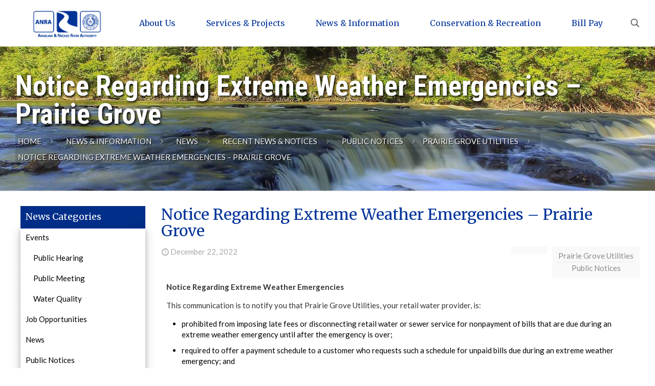

--- FILE ---
content_type: text/html; charset=UTF-8
request_url: https://www.anra.org/public-notices/notice-regarding-extreme-weather-emergencies-prairie-grove/
body_size: 33021
content:
<!DOCTYPE html>
<html lang="en-US" class="no-js " itemscope itemtype="https://schema.org/Article" >

<head>

<meta charset="UTF-8" />
<meta name='robots' content='index, follow, max-image-preview:large, max-snippet:-1, max-video-preview:-1' />
	<style>img:is([sizes="auto" i], [sizes^="auto," i]) { contain-intrinsic-size: 3000px 1500px }</style>
	<meta name="description" content="Angelina &amp; Neches River Authority"/>
<meta property="og:url" content="https://www.anra.org/public-notices/notice-regarding-extreme-weather-emergencies-prairie-grove/"/>
<meta property="og:type" content="article"/>
<meta property="og:title" content="Notice Regarding Extreme Weather Emergencies &#8211; Prairie Grove"/>
<meta property="og:description" content="Notice Regarding Extreme Weather Emergencies This communication is to notify you that Prairie Grove Utilities, your retail water provider, is: prohibited from imposing late fees or disconnecting retail water or sewer service for nonpayment of bills that are due during an extreme weather emergency until after the emergency is over; required to offer a payment schedule to a customer who requests such a schedule for unpaid bills due during an extreme weather emergency; and prohibited from disconnecting retail water or sewer service for nonpayment of bills due during an extreme weather emergency until after a payment schedule has been offered and the customer has either declined to accept the payment schedule in a timely fashion or violated the terms of the payment schedule. For the purposes of this communication, an “extreme weather emergency” is defined as a period beginning when the previous day’s highest temperature in an area did not exceed 28 degrees Fahrenheit and the temperature is predicted to remain at or below that level for the next 24 hours according to the nearest National Weather Service reports for that area. An extreme weather emergency is over on the second business day the temperature exceeds 28 degrees Fahrenheit. Aviso Sobre Emergencias Climáticas Extremas Esta comunicación es para notificarle que su proveedor de agua Prairie Grove Utilities es: prohibido imponer cargos por demora o desconectar el servicio de agua o alcantarillado por falta de pago de las facturas que vencen durante una emergencia climática extrema hasta después de que termine la emergencia; requerido a ofrecer un plan de pago a un cliente que solicite dicho acuerdo para las facturas adeudadas durante una emergencia climática extrema; y prohibido desconectar el servicio de agua o alcantarillado por falta de pago de facturas adeudadas durante una emergencia climática extrema hasta que se haya […]"/>
<link rel="alternate" hreflang="en-US" href="https://www.anra.org/public-notices/notice-regarding-extreme-weather-emergencies-prairie-grove/"/>
<meta name="format-detection" content="telephone=no">
<meta name="viewport" content="width=device-width, initial-scale=1, maximum-scale=1" />
<link rel="shortcut icon" href="https://www.anra.org/wp-content/uploads/2022/04/ANRA-Logo-Updated-2022-e1650774517637.png" type="image/x-icon" />
<link rel="apple-touch-icon" href="https://www.anra.org/wp-content/uploads/2022/04/ANRA-Logo-Updated-2022-e1650774517637.png" />
<meta name="theme-color" content="#ffffff" media="(prefers-color-scheme: light)">
<meta name="theme-color" content="#ffffff" media="(prefers-color-scheme: dark)">

	<!-- This site is optimized with the Yoast SEO plugin v26.4 - https://yoast.com/wordpress/plugins/seo/ -->
	<title>Notice Regarding Extreme Weather Emergencies - Prairie Grove - ANRA - Angelina &amp; Neches River Authority</title>
	<link rel="canonical" href="https://www.anra.org/public-notices/notice-regarding-extreme-weather-emergencies-prairie-grove/" />
	<meta property="og:locale" content="en_US" />
	<meta property="og:type" content="article" />
	<meta property="og:title" content="Notice Regarding Extreme Weather Emergencies - Prairie Grove - ANRA - Angelina &amp; Neches River Authority" />
	<meta property="og:description" content="Notice Regarding Extreme Weather Emergencies This communication is to notify you that Prairie Grove Utilities, your retail water provider, is: prohibited from imposing late fees or disconnecting retail water or sewer service for nonpayment of bills that are due during an extreme weather emergency until after the emergency is over; required to offer a payment schedule to a customer who requests such a schedule for unpaid bills due during an extreme weather emergency; and prohibited from disconnecting retail water or sewer service for nonpayment of bills due during an extreme weather emergency until after a payment schedule has been offered and the customer has either declined to accept the payment schedule in a timely fashion or violated the terms of the payment schedule. For the purposes of this communication, an “extreme weather emergency” is defined as a period beginning when the previous day’s highest temperature in an area did not exceed 28 degrees Fahrenheit and the temperature is predicted to remain at or below that level for the next 24 hours according to the nearest National Weather Service reports for that area. An extreme weather emergency is over on the second business day the temperature exceeds 28 degrees Fahrenheit. Aviso Sobre Emergencias Climáticas Extremas Esta comunicación es para notificarle que su proveedor de agua Prairie Grove Utilities es: prohibido imponer cargos por demora o desconectar el servicio de agua o alcantarillado por falta de pago de las facturas que vencen durante una emergencia climática extrema hasta después de que termine la emergencia; requerido a ofrecer un plan de pago a un cliente que solicite dicho acuerdo para las facturas adeudadas durante una emergencia climática extrema; y prohibido desconectar el servicio de agua o alcantarillado por falta de pago de facturas adeudadas durante una emergencia climática extrema hasta que se haya […]" />
	<meta property="og:url" content="https://www.anra.org/public-notices/notice-regarding-extreme-weather-emergencies-prairie-grove/" />
	<meta property="og:site_name" content="ANRA - Angelina &amp; Neches River Authority" />
	<meta property="article:publisher" content="https://www.facebook.com/anratx/" />
	<meta property="article:published_time" content="2022-12-22T17:10:41+00:00" />
	<meta property="article:modified_time" content="2023-02-08T23:08:57+00:00" />
	<meta name="author" content="Jeremiah Poling" />
	<meta name="twitter:card" content="summary_large_image" />
	<meta name="twitter:label1" content="Written by" />
	<meta name="twitter:data1" content="Jeremiah Poling" />
	<meta name="twitter:label2" content="Est. reading time" />
	<meta name="twitter:data2" content="2 minutes" />
	<script type="application/ld+json" class="yoast-schema-graph">{"@context":"https://schema.org","@graph":[{"@type":"Article","@id":"https://www.anra.org/public-notices/notice-regarding-extreme-weather-emergencies-prairie-grove/#article","isPartOf":{"@id":"https://www.anra.org/public-notices/notice-regarding-extreme-weather-emergencies-prairie-grove/"},"author":{"name":"Jeremiah Poling","@id":"https://www.anra.org/#/schema/person/c35b5531be07405d89eccbf46b9fdbae"},"headline":"Notice Regarding Extreme Weather Emergencies &#8211; Prairie Grove","datePublished":"2022-12-22T17:10:41+00:00","dateModified":"2023-02-08T23:08:57+00:00","mainEntityOfPage":{"@id":"https://www.anra.org/public-notices/notice-regarding-extreme-weather-emergencies-prairie-grove/"},"wordCount":439,"publisher":{"@id":"https://www.anra.org/#organization"},"articleSection":["Prairie Grove Utilities","Public Notices"],"inLanguage":"en-US"},{"@type":"WebPage","@id":"https://www.anra.org/public-notices/notice-regarding-extreme-weather-emergencies-prairie-grove/","url":"https://www.anra.org/public-notices/notice-regarding-extreme-weather-emergencies-prairie-grove/","name":"Notice Regarding Extreme Weather Emergencies - Prairie Grove - ANRA - Angelina &amp; Neches River Authority","isPartOf":{"@id":"https://www.anra.org/#website"},"datePublished":"2022-12-22T17:10:41+00:00","dateModified":"2023-02-08T23:08:57+00:00","breadcrumb":{"@id":"https://www.anra.org/public-notices/notice-regarding-extreme-weather-emergencies-prairie-grove/#breadcrumb"},"inLanguage":"en-US","potentialAction":[{"@type":"ReadAction","target":["https://www.anra.org/public-notices/notice-regarding-extreme-weather-emergencies-prairie-grove/"]}]},{"@type":"BreadcrumbList","@id":"https://www.anra.org/public-notices/notice-regarding-extreme-weather-emergencies-prairie-grove/#breadcrumb","itemListElement":[{"@type":"ListItem","position":1,"name":"Home","item":"https://www.anra.org/"},{"@type":"ListItem","position":2,"name":"Recent News &#038; Notices","item":"https://www.anra.org/news-information/news/recent-news-and-notices/"},{"@type":"ListItem","position":3,"name":"Notice Regarding Extreme Weather Emergencies &#8211; Prairie Grove"}]},{"@type":"WebSite","@id":"https://www.anra.org/#website","url":"https://www.anra.org/","name":"ANRA - Angelina &amp; Neches River Authority","description":"Angelina &amp; Neches River Authority","publisher":{"@id":"https://www.anra.org/#organization"},"potentialAction":[{"@type":"SearchAction","target":{"@type":"EntryPoint","urlTemplate":"https://www.anra.org/?s={search_term_string}"},"query-input":{"@type":"PropertyValueSpecification","valueRequired":true,"valueName":"search_term_string"}}],"inLanguage":"en-US"},{"@type":"Organization","@id":"https://www.anra.org/#organization","name":"ANRA - Angelina & Neches River Authority","url":"https://www.anra.org/","logo":{"@type":"ImageObject","inLanguage":"en-US","@id":"https://www.anra.org/#/schema/logo/image/","url":"https://www.anra.org/wp-content/uploads/2022/04/ANRA-Logo-Updated-2022-2-e1650774663244.png","contentUrl":"https://www.anra.org/wp-content/uploads/2022/04/ANRA-Logo-Updated-2022-2-e1650774663244.png","width":600,"height":261,"caption":"ANRA - Angelina & Neches River Authority"},"image":{"@id":"https://www.anra.org/#/schema/logo/image/"},"sameAs":["https://www.facebook.com/anratx/"]},{"@type":"Person","@id":"https://www.anra.org/#/schema/person/c35b5531be07405d89eccbf46b9fdbae","name":"Jeremiah Poling","image":{"@type":"ImageObject","inLanguage":"en-US","@id":"https://www.anra.org/#/schema/person/image/","url":"https://secure.gravatar.com/avatar/645ff85fd911f666ea90c823419ab79b6645a7e5488b048038e36b965d62185d?s=96&d=mm&r=g","contentUrl":"https://secure.gravatar.com/avatar/645ff85fd911f666ea90c823419ab79b6645a7e5488b048038e36b965d62185d?s=96&d=mm&r=g","caption":"Jeremiah Poling"},"url":"https://www.anra.org/author/jpoling/"}]}</script>
	<!-- / Yoast SEO plugin. -->


<link rel='dns-prefetch' href='//kit.fontawesome.com' />
<link rel='dns-prefetch' href='//fonts.googleapis.com' />
<link rel="alternate" type="application/rss+xml" title="ANRA - Angelina &amp; Neches River Authority &raquo; Feed" href="https://www.anra.org/feed/" />
<link rel="alternate" type="application/rss+xml" title="ANRA - Angelina &amp; Neches River Authority &raquo; Comments Feed" href="https://www.anra.org/comments/feed/" />
<link rel='stylesheet' id='layerslider-css' href='https://www.anra.org/wp-content/plugins/LayerSlider/assets/static/layerslider/css/layerslider.css?ver=7.15.1' type='text/css' media='all' />
<style id='font-awesome-svg-styles-default-inline-css' type='text/css'>
.svg-inline--fa {
  display: inline-block;
  height: 1em;
  overflow: visible;
  vertical-align: -.125em;
}
</style>
<link rel='stylesheet' id='font-awesome-svg-styles-css' href='https://www.anra.org/wp-content/uploads/font-awesome/v6.2.1/css/svg-with-js.css' type='text/css' media='all' />
<style id='font-awesome-svg-styles-inline-css' type='text/css'>
   .wp-block-font-awesome-icon svg::before,
   .wp-rich-text-font-awesome-icon svg::before {content: unset;}
</style>
<style id='global-styles-inline-css' type='text/css'>
:root{--wp--preset--aspect-ratio--square: 1;--wp--preset--aspect-ratio--4-3: 4/3;--wp--preset--aspect-ratio--3-4: 3/4;--wp--preset--aspect-ratio--3-2: 3/2;--wp--preset--aspect-ratio--2-3: 2/3;--wp--preset--aspect-ratio--16-9: 16/9;--wp--preset--aspect-ratio--9-16: 9/16;--wp--preset--color--black: #000000;--wp--preset--color--cyan-bluish-gray: #abb8c3;--wp--preset--color--white: #ffffff;--wp--preset--color--pale-pink: #f78da7;--wp--preset--color--vivid-red: #cf2e2e;--wp--preset--color--luminous-vivid-orange: #ff6900;--wp--preset--color--luminous-vivid-amber: #fcb900;--wp--preset--color--light-green-cyan: #7bdcb5;--wp--preset--color--vivid-green-cyan: #00d084;--wp--preset--color--pale-cyan-blue: #8ed1fc;--wp--preset--color--vivid-cyan-blue: #0693e3;--wp--preset--color--vivid-purple: #9b51e0;--wp--preset--gradient--vivid-cyan-blue-to-vivid-purple: linear-gradient(135deg,rgba(6,147,227,1) 0%,rgb(155,81,224) 100%);--wp--preset--gradient--light-green-cyan-to-vivid-green-cyan: linear-gradient(135deg,rgb(122,220,180) 0%,rgb(0,208,130) 100%);--wp--preset--gradient--luminous-vivid-amber-to-luminous-vivid-orange: linear-gradient(135deg,rgba(252,185,0,1) 0%,rgba(255,105,0,1) 100%);--wp--preset--gradient--luminous-vivid-orange-to-vivid-red: linear-gradient(135deg,rgba(255,105,0,1) 0%,rgb(207,46,46) 100%);--wp--preset--gradient--very-light-gray-to-cyan-bluish-gray: linear-gradient(135deg,rgb(238,238,238) 0%,rgb(169,184,195) 100%);--wp--preset--gradient--cool-to-warm-spectrum: linear-gradient(135deg,rgb(74,234,220) 0%,rgb(151,120,209) 20%,rgb(207,42,186) 40%,rgb(238,44,130) 60%,rgb(251,105,98) 80%,rgb(254,248,76) 100%);--wp--preset--gradient--blush-light-purple: linear-gradient(135deg,rgb(255,206,236) 0%,rgb(152,150,240) 100%);--wp--preset--gradient--blush-bordeaux: linear-gradient(135deg,rgb(254,205,165) 0%,rgb(254,45,45) 50%,rgb(107,0,62) 100%);--wp--preset--gradient--luminous-dusk: linear-gradient(135deg,rgb(255,203,112) 0%,rgb(199,81,192) 50%,rgb(65,88,208) 100%);--wp--preset--gradient--pale-ocean: linear-gradient(135deg,rgb(255,245,203) 0%,rgb(182,227,212) 50%,rgb(51,167,181) 100%);--wp--preset--gradient--electric-grass: linear-gradient(135deg,rgb(202,248,128) 0%,rgb(113,206,126) 100%);--wp--preset--gradient--midnight: linear-gradient(135deg,rgb(2,3,129) 0%,rgb(40,116,252) 100%);--wp--preset--font-size--small: 13px;--wp--preset--font-size--medium: 20px;--wp--preset--font-size--large: 36px;--wp--preset--font-size--x-large: 42px;--wp--preset--spacing--20: 0.44rem;--wp--preset--spacing--30: 0.67rem;--wp--preset--spacing--40: 1rem;--wp--preset--spacing--50: 1.5rem;--wp--preset--spacing--60: 2.25rem;--wp--preset--spacing--70: 3.38rem;--wp--preset--spacing--80: 5.06rem;--wp--preset--shadow--natural: 6px 6px 9px rgba(0, 0, 0, 0.2);--wp--preset--shadow--deep: 12px 12px 50px rgba(0, 0, 0, 0.4);--wp--preset--shadow--sharp: 6px 6px 0px rgba(0, 0, 0, 0.2);--wp--preset--shadow--outlined: 6px 6px 0px -3px rgba(255, 255, 255, 1), 6px 6px rgba(0, 0, 0, 1);--wp--preset--shadow--crisp: 6px 6px 0px rgba(0, 0, 0, 1);}:where(.is-layout-flex){gap: 0.5em;}:where(.is-layout-grid){gap: 0.5em;}body .is-layout-flex{display: flex;}.is-layout-flex{flex-wrap: wrap;align-items: center;}.is-layout-flex > :is(*, div){margin: 0;}body .is-layout-grid{display: grid;}.is-layout-grid > :is(*, div){margin: 0;}:where(.wp-block-columns.is-layout-flex){gap: 2em;}:where(.wp-block-columns.is-layout-grid){gap: 2em;}:where(.wp-block-post-template.is-layout-flex){gap: 1.25em;}:where(.wp-block-post-template.is-layout-grid){gap: 1.25em;}.has-black-color{color: var(--wp--preset--color--black) !important;}.has-cyan-bluish-gray-color{color: var(--wp--preset--color--cyan-bluish-gray) !important;}.has-white-color{color: var(--wp--preset--color--white) !important;}.has-pale-pink-color{color: var(--wp--preset--color--pale-pink) !important;}.has-vivid-red-color{color: var(--wp--preset--color--vivid-red) !important;}.has-luminous-vivid-orange-color{color: var(--wp--preset--color--luminous-vivid-orange) !important;}.has-luminous-vivid-amber-color{color: var(--wp--preset--color--luminous-vivid-amber) !important;}.has-light-green-cyan-color{color: var(--wp--preset--color--light-green-cyan) !important;}.has-vivid-green-cyan-color{color: var(--wp--preset--color--vivid-green-cyan) !important;}.has-pale-cyan-blue-color{color: var(--wp--preset--color--pale-cyan-blue) !important;}.has-vivid-cyan-blue-color{color: var(--wp--preset--color--vivid-cyan-blue) !important;}.has-vivid-purple-color{color: var(--wp--preset--color--vivid-purple) !important;}.has-black-background-color{background-color: var(--wp--preset--color--black) !important;}.has-cyan-bluish-gray-background-color{background-color: var(--wp--preset--color--cyan-bluish-gray) !important;}.has-white-background-color{background-color: var(--wp--preset--color--white) !important;}.has-pale-pink-background-color{background-color: var(--wp--preset--color--pale-pink) !important;}.has-vivid-red-background-color{background-color: var(--wp--preset--color--vivid-red) !important;}.has-luminous-vivid-orange-background-color{background-color: var(--wp--preset--color--luminous-vivid-orange) !important;}.has-luminous-vivid-amber-background-color{background-color: var(--wp--preset--color--luminous-vivid-amber) !important;}.has-light-green-cyan-background-color{background-color: var(--wp--preset--color--light-green-cyan) !important;}.has-vivid-green-cyan-background-color{background-color: var(--wp--preset--color--vivid-green-cyan) !important;}.has-pale-cyan-blue-background-color{background-color: var(--wp--preset--color--pale-cyan-blue) !important;}.has-vivid-cyan-blue-background-color{background-color: var(--wp--preset--color--vivid-cyan-blue) !important;}.has-vivid-purple-background-color{background-color: var(--wp--preset--color--vivid-purple) !important;}.has-black-border-color{border-color: var(--wp--preset--color--black) !important;}.has-cyan-bluish-gray-border-color{border-color: var(--wp--preset--color--cyan-bluish-gray) !important;}.has-white-border-color{border-color: var(--wp--preset--color--white) !important;}.has-pale-pink-border-color{border-color: var(--wp--preset--color--pale-pink) !important;}.has-vivid-red-border-color{border-color: var(--wp--preset--color--vivid-red) !important;}.has-luminous-vivid-orange-border-color{border-color: var(--wp--preset--color--luminous-vivid-orange) !important;}.has-luminous-vivid-amber-border-color{border-color: var(--wp--preset--color--luminous-vivid-amber) !important;}.has-light-green-cyan-border-color{border-color: var(--wp--preset--color--light-green-cyan) !important;}.has-vivid-green-cyan-border-color{border-color: var(--wp--preset--color--vivid-green-cyan) !important;}.has-pale-cyan-blue-border-color{border-color: var(--wp--preset--color--pale-cyan-blue) !important;}.has-vivid-cyan-blue-border-color{border-color: var(--wp--preset--color--vivid-cyan-blue) !important;}.has-vivid-purple-border-color{border-color: var(--wp--preset--color--vivid-purple) !important;}.has-vivid-cyan-blue-to-vivid-purple-gradient-background{background: var(--wp--preset--gradient--vivid-cyan-blue-to-vivid-purple) !important;}.has-light-green-cyan-to-vivid-green-cyan-gradient-background{background: var(--wp--preset--gradient--light-green-cyan-to-vivid-green-cyan) !important;}.has-luminous-vivid-amber-to-luminous-vivid-orange-gradient-background{background: var(--wp--preset--gradient--luminous-vivid-amber-to-luminous-vivid-orange) !important;}.has-luminous-vivid-orange-to-vivid-red-gradient-background{background: var(--wp--preset--gradient--luminous-vivid-orange-to-vivid-red) !important;}.has-very-light-gray-to-cyan-bluish-gray-gradient-background{background: var(--wp--preset--gradient--very-light-gray-to-cyan-bluish-gray) !important;}.has-cool-to-warm-spectrum-gradient-background{background: var(--wp--preset--gradient--cool-to-warm-spectrum) !important;}.has-blush-light-purple-gradient-background{background: var(--wp--preset--gradient--blush-light-purple) !important;}.has-blush-bordeaux-gradient-background{background: var(--wp--preset--gradient--blush-bordeaux) !important;}.has-luminous-dusk-gradient-background{background: var(--wp--preset--gradient--luminous-dusk) !important;}.has-pale-ocean-gradient-background{background: var(--wp--preset--gradient--pale-ocean) !important;}.has-electric-grass-gradient-background{background: var(--wp--preset--gradient--electric-grass) !important;}.has-midnight-gradient-background{background: var(--wp--preset--gradient--midnight) !important;}.has-small-font-size{font-size: var(--wp--preset--font-size--small) !important;}.has-medium-font-size{font-size: var(--wp--preset--font-size--medium) !important;}.has-large-font-size{font-size: var(--wp--preset--font-size--large) !important;}.has-x-large-font-size{font-size: var(--wp--preset--font-size--x-large) !important;}
:where(.wp-block-post-template.is-layout-flex){gap: 1.25em;}:where(.wp-block-post-template.is-layout-grid){gap: 1.25em;}
:where(.wp-block-columns.is-layout-flex){gap: 2em;}:where(.wp-block-columns.is-layout-grid){gap: 2em;}
:root :where(.wp-block-pullquote){font-size: 1.5em;line-height: 1.6;}
</style>
<link rel='stylesheet' id='contact-form-7-css' href='https://www.anra.org/wp-content/plugins/contact-form-7/includes/css/styles.css?ver=6.1.3' type='text/css' media='all' />
<link rel='stylesheet' id='page-list-style-css' href='https://www.anra.org/wp-content/plugins/page-list/css/page-list.css?ver=5.9' type='text/css' media='all' />
<link rel='stylesheet' id='wpsm_ac-font-awesome-front-css' href='https://www.anra.org/wp-content/plugins/responsive-accordion-and-collapse/css/font-awesome/css/font-awesome.min.css?ver=6.8.3' type='text/css' media='all' />
<link rel='stylesheet' id='wpsm_ac_bootstrap-front-css' href='https://www.anra.org/wp-content/plugins/responsive-accordion-and-collapse/css/bootstrap-front.css?ver=6.8.3' type='text/css' media='all' />
<link rel='stylesheet' id='widgetopts-styles-css' href='https://www.anra.org/wp-content/plugins/widget-options/assets/css/widget-options.css?ver=4.1.3' type='text/css' media='all' />
<link rel='stylesheet' id='url-shortify-css' href='https://www.anra.org/wp-content/plugins/url-shortify/lite/dist/styles/url-shortify.css?ver=1.11.2' type='text/css' media='all' />
<link rel='stylesheet' id='mfn-be-css' href='https://www.anra.org/wp-content/themes/betheme/css/be.css?ver=28.1.3' type='text/css' media='all' />
<link rel='stylesheet' id='mfn-responsive-css' href='https://www.anra.org/wp-content/themes/betheme/css/responsive.css?ver=28.1.3' type='text/css' media='all' />
<link rel='stylesheet' id='mfn-fonts-css' href='https://fonts.googleapis.com/css?family=Lato%3A1%2C300%2C400%2C400italic%2C700%2C700italic%7CMerriweather%3A1%2C300%2C400%2C400italic%2C700%2C700italic%7CRoboto+Condensed%3A1%2C300%2C400%2C400italic%2C700%2C700italic&#038;display=swap&#038;ver=6.8.3' type='text/css' media='all' />
<link rel='stylesheet' id='tablepress-default-css' href='https://www.anra.org/wp-content/plugins/tablepress/css/build/default.css?ver=3.2.3' type='text/css' media='all' />
<link rel='stylesheet' id='elementor-frontend-css' href='https://www.anra.org/wp-content/plugins/elementor/assets/css/frontend.min.css?ver=3.33.2' type='text/css' media='all' />
<link rel='stylesheet' id='eael-general-css' href='https://www.anra.org/wp-content/plugins/essential-addons-for-elementor-lite/assets/front-end/css/view/general.min.css?ver=6.5.3' type='text/css' media='all' />
<style id='mfn-dynamic-inline-css' type='text/css'>
body:not(.template-slider) #Header_wrapper{background-image:url(https://www.anra.org/wp-content/uploads/2022/04/MG_3460small_x_gmaps-e1650822068842-scaled.jpg)}
html{background-color:#ffffff}#Wrapper,#Content,.mfn-popup .mfn-popup-content,.mfn-off-canvas-sidebar .mfn-off-canvas-content-wrapper,.mfn-cart-holder,.mfn-header-login,#Top_bar .search_wrapper,#Top_bar .top_bar_right .mfn-live-search-box,.column_livesearch .mfn-live-search-wrapper,.column_livesearch .mfn-live-search-box{background-color:#ffffff}.layout-boxed.mfn-bebuilder-header.mfn-ui #Wrapper .mfn-only-sample-content{background-color:#ffffff}body:not(.template-slider) #Header{min-height:130px}body.header-below:not(.template-slider) #Header{padding-top:130px}#Subheader{padding:50px 0 50px}#Footer .widgets_wrapper{padding:60px 0}.has-search-overlay.search-overlay-opened #search-overlay{background-color:rgba(0,0,0,0.6)}.elementor-page.elementor-default #Content .the_content .section_wrapper{max-width:100%}.elementor-page.elementor-default #Content .section.the_content{width:100%}.elementor-page.elementor-default #Content .section_wrapper .the_content_wrapper{margin-left:0;margin-right:0;width:100%}body,span.date_label,.timeline_items li h3 span,input[type="date"],input[type="text"],input[type="password"],input[type="tel"],input[type="email"],input[type="url"],textarea,select,.offer_li .title h3,.mfn-menu-item-megamenu{font-family:"Lato",-apple-system,BlinkMacSystemFont,"Segoe UI",Roboto,Oxygen-Sans,Ubuntu,Cantarell,"Helvetica Neue",sans-serif}.lead,.big{font-family:"Lato",-apple-system,BlinkMacSystemFont,"Segoe UI",Roboto,Oxygen-Sans,Ubuntu,Cantarell,"Helvetica Neue",sans-serif}#menu > ul > li > a,#overlay-menu ul li a{font-family:"Merriweather",-apple-system,BlinkMacSystemFont,"Segoe UI",Roboto,Oxygen-Sans,Ubuntu,Cantarell,"Helvetica Neue",sans-serif}#Subheader .title{font-family:"Roboto Condensed",-apple-system,BlinkMacSystemFont,"Segoe UI",Roboto,Oxygen-Sans,Ubuntu,Cantarell,"Helvetica Neue",sans-serif}h1,h2,h3,h4,.text-logo #logo{font-family:"Merriweather",-apple-system,BlinkMacSystemFont,"Segoe UI",Roboto,Oxygen-Sans,Ubuntu,Cantarell,"Helvetica Neue",sans-serif}h5,h6{font-family:"Lato",-apple-system,BlinkMacSystemFont,"Segoe UI",Roboto,Oxygen-Sans,Ubuntu,Cantarell,"Helvetica Neue",sans-serif}blockquote{font-family:"Merriweather",-apple-system,BlinkMacSystemFont,"Segoe UI",Roboto,Oxygen-Sans,Ubuntu,Cantarell,"Helvetica Neue",sans-serif}.chart_box .chart .num,.counter .desc_wrapper .number-wrapper,.how_it_works .image .number,.pricing-box .plan-header .price,.quick_fact .number-wrapper,.woocommerce .product div.entry-summary .price{font-family:"Merriweather",-apple-system,BlinkMacSystemFont,"Segoe UI",Roboto,Oxygen-Sans,Ubuntu,Cantarell,"Helvetica Neue",sans-serif}body,.mfn-menu-item-megamenu{font-size:15px;line-height:21px;font-weight:400;letter-spacing:0px}.lead,.big{font-size:17px;line-height:30px;font-weight:400;letter-spacing:0px}#menu > ul > li > a,#overlay-menu ul li a{font-size:16px;font-weight:400;letter-spacing:0px}#overlay-menu ul li a{line-height:24px}#Subheader .title{font-size:55px;line-height:55px;font-weight:300;letter-spacing:0px}h1,.text-logo #logo{font-size:60px;line-height:60px;font-weight:400;letter-spacing:0px}h2{font-size:48px;line-height:48px;font-weight:400;letter-spacing:0px}h3,.woocommerce ul.products li.product h3,.woocommerce #customer_login h2{font-size:30px;line-height:32px;font-weight:400;letter-spacing:0px}h4,.woocommerce .woocommerce-order-details__title,.woocommerce .wc-bacs-bank-details-heading,.woocommerce .woocommerce-customer-details h2{font-size:22px;line-height:26px;font-weight:400;letter-spacing:0px}h5{font-size:18px;line-height:22px;font-weight:400;letter-spacing:0px}h6{font-size:15px;line-height:19px;font-weight:400;letter-spacing:0px}#Intro .intro-title{font-size:70px;line-height:70px;font-weight:400;letter-spacing:0px}@media only screen and (min-width:768px) and (max-width:959px){body,.mfn-menu-item-megamenu{font-size:13px;line-height:19px;font-weight:400;letter-spacing:0px}.lead,.big{font-size:14px;line-height:26px;font-weight:400;letter-spacing:0px}#menu > ul > li > a,#overlay-menu ul li a{font-size:14px;font-weight:400;letter-spacing:0px}#overlay-menu ul li a{line-height:21px}#Subheader .title{font-size:47px;line-height:47px;font-weight:300;letter-spacing:0px}h1,.text-logo #logo{font-size:51px;line-height:51px;font-weight:400;letter-spacing:0px}h2{font-size:41px;line-height:41px;font-weight:400;letter-spacing:0px}h3,.woocommerce ul.products li.product h3,.woocommerce #customer_login h2{font-size:26px;line-height:27px;font-weight:400;letter-spacing:0px}h4,.woocommerce .woocommerce-order-details__title,.woocommerce .wc-bacs-bank-details-heading,.woocommerce .woocommerce-customer-details h2{font-size:19px;line-height:22px;font-weight:400;letter-spacing:0px}h5{font-size:15px;line-height:19px;font-weight:400;letter-spacing:0px}h6{font-size:13px;line-height:19px;font-weight:400;letter-spacing:0px}#Intro .intro-title{font-size:60px;line-height:60px;font-weight:400;letter-spacing:0px}blockquote{font-size:15px}.chart_box .chart .num{font-size:45px;line-height:45px}.counter .desc_wrapper .number-wrapper{font-size:45px;line-height:45px}.counter .desc_wrapper .title{font-size:14px;line-height:18px}.faq .question .title{font-size:14px}.fancy_heading .title{font-size:38px;line-height:38px}.offer .offer_li .desc_wrapper .title h3{font-size:32px;line-height:32px}.offer_thumb_ul li.offer_thumb_li .desc_wrapper .title h3{font-size:32px;line-height:32px}.pricing-box .plan-header h2{font-size:27px;line-height:27px}.pricing-box .plan-header .price > span{font-size:40px;line-height:40px}.pricing-box .plan-header .price sup.currency{font-size:18px;line-height:18px}.pricing-box .plan-header .price sup.period{font-size:14px;line-height:14px}.quick_fact .number-wrapper{font-size:80px;line-height:80px}.trailer_box .desc h2{font-size:27px;line-height:27px}.widget > h3{font-size:17px;line-height:20px}}@media only screen and (min-width:480px) and (max-width:767px){body,.mfn-menu-item-megamenu{font-size:13px;line-height:19px;font-weight:400;letter-spacing:0px}.lead,.big{font-size:13px;line-height:23px;font-weight:400;letter-spacing:0px}#menu > ul > li > a,#overlay-menu ul li a{font-size:13px;font-weight:400;letter-spacing:0px}#overlay-menu ul li a{line-height:19.5px}#Subheader .title{font-size:41px;line-height:41px;font-weight:300;letter-spacing:0px}h1,.text-logo #logo{font-size:45px;line-height:45px;font-weight:400;letter-spacing:0px}h2{font-size:36px;line-height:36px;font-weight:400;letter-spacing:0px}h3,.woocommerce ul.products li.product h3,.woocommerce #customer_login h2{font-size:23px;line-height:24px;font-weight:400;letter-spacing:0px}h4,.woocommerce .woocommerce-order-details__title,.woocommerce .wc-bacs-bank-details-heading,.woocommerce .woocommerce-customer-details h2{font-size:17px;line-height:20px;font-weight:400;letter-spacing:0px}h5{font-size:14px;line-height:19px;font-weight:400;letter-spacing:0px}h6{font-size:13px;line-height:19px;font-weight:400;letter-spacing:0px}#Intro .intro-title{font-size:53px;line-height:53px;font-weight:400;letter-spacing:0px}blockquote{font-size:14px}.chart_box .chart .num{font-size:40px;line-height:40px}.counter .desc_wrapper .number-wrapper{font-size:40px;line-height:40px}.counter .desc_wrapper .title{font-size:13px;line-height:16px}.faq .question .title{font-size:13px}.fancy_heading .title{font-size:34px;line-height:34px}.offer .offer_li .desc_wrapper .title h3{font-size:28px;line-height:28px}.offer_thumb_ul li.offer_thumb_li .desc_wrapper .title h3{font-size:28px;line-height:28px}.pricing-box .plan-header h2{font-size:24px;line-height:24px}.pricing-box .plan-header .price > span{font-size:34px;line-height:34px}.pricing-box .plan-header .price sup.currency{font-size:16px;line-height:16px}.pricing-box .plan-header .price sup.period{font-size:13px;line-height:13px}.quick_fact .number-wrapper{font-size:70px;line-height:70px}.trailer_box .desc h2{font-size:24px;line-height:24px}.widget > h3{font-size:16px;line-height:19px}}@media only screen and (max-width:479px){body,.mfn-menu-item-megamenu{font-size:13px;line-height:19px;font-weight:400;letter-spacing:0px}.lead,.big{font-size:13px;line-height:19px;font-weight:400;letter-spacing:0px}#menu > ul > li > a,#overlay-menu ul li a{font-size:13px;font-weight:400;letter-spacing:0px}#overlay-menu ul li a{line-height:19.5px}#Subheader .title{font-size:33px;line-height:33px;font-weight:300;letter-spacing:0px}h1,.text-logo #logo{font-size:36px;line-height:36px;font-weight:400;letter-spacing:0px}h2{font-size:29px;line-height:29px;font-weight:400;letter-spacing:0px}h3,.woocommerce ul.products li.product h3,.woocommerce #customer_login h2{font-size:18px;line-height:19px;font-weight:400;letter-spacing:0px}h4,.woocommerce .woocommerce-order-details__title,.woocommerce .wc-bacs-bank-details-heading,.woocommerce .woocommerce-customer-details h2{font-size:13px;line-height:19px;font-weight:400;letter-spacing:0px}h5{font-size:13px;line-height:19px;font-weight:400;letter-spacing:0px}h6{font-size:13px;line-height:19px;font-weight:400;letter-spacing:0px}#Intro .intro-title{font-size:42px;line-height:42px;font-weight:400;letter-spacing:0px}blockquote{font-size:13px}.chart_box .chart .num{font-size:35px;line-height:35px}.counter .desc_wrapper .number-wrapper{font-size:35px;line-height:35px}.counter .desc_wrapper .title{font-size:13px;line-height:26px}.faq .question .title{font-size:13px}.fancy_heading .title{font-size:30px;line-height:30px}.offer .offer_li .desc_wrapper .title h3{font-size:26px;line-height:26px}.offer_thumb_ul li.offer_thumb_li .desc_wrapper .title h3{font-size:26px;line-height:26px}.pricing-box .plan-header h2{font-size:21px;line-height:21px}.pricing-box .plan-header .price > span{font-size:32px;line-height:32px}.pricing-box .plan-header .price sup.currency{font-size:14px;line-height:14px}.pricing-box .plan-header .price sup.period{font-size:13px;line-height:13px}.quick_fact .number-wrapper{font-size:60px;line-height:60px}.trailer_box .desc h2{font-size:21px;line-height:21px}.widget > h3{font-size:15px;line-height:18px}}.with_aside .sidebar.columns{width:23%}.with_aside .sections_group{width:77%}.aside_both .sidebar.columns{width:18%}.aside_both .sidebar.sidebar-1{margin-left:-82%}.aside_both .sections_group{width:64%;margin-left:18%}@media only screen and (min-width:1240px){#Wrapper,.with_aside .content_wrapper{max-width:1240px}body.layout-boxed.mfn-header-scrolled .mfn-header-tmpl.mfn-sticky-layout-width{max-width:1240px;left:0;right:0;margin-left:auto;margin-right:auto}body.layout-boxed:not(.mfn-header-scrolled) .mfn-header-tmpl.mfn-header-layout-width,body.layout-boxed .mfn-header-tmpl.mfn-header-layout-width:not(.mfn-hasSticky){max-width:1240px;left:0;right:0;margin-left:auto;margin-right:auto}body.layout-boxed.mfn-bebuilder-header.mfn-ui .mfn-only-sample-content{max-width:1240px;margin-left:auto;margin-right:auto}.section_wrapper,.container{max-width:1220px}.layout-boxed.header-boxed #Top_bar.is-sticky{max-width:1240px}}@media only screen and (max-width:767px){#Wrapper{max-width:calc(100% - 67px)}.content_wrapper .section_wrapper,.container,.four.columns .widget-area{max-width:550px !important;padding-left:33px;padding-right:33px}}body{--mfn-button-font-family:inherit;--mfn-button-font-size:15px;--mfn-button-font-weight:400;--mfn-button-font-style:inherit;--mfn-button-letter-spacing:0px;--mfn-button-padding:16px 20px 16px 20px;--mfn-button-border-width:0;--mfn-button-border-radius:5px 5px 5px 5px;--mfn-button-gap:10px;--mfn-button-transition:0.2s;--mfn-button-color:#ffffff;--mfn-button-color-hover:#ffffff;--mfn-button-bg:#0d6526;--mfn-button-bg-hover:#005819;--mfn-button-border-color:transparent;--mfn-button-border-color-hover:transparent;--mfn-button-icon-color:#ffffff;--mfn-button-icon-color-hover:#ffffff;--mfn-button-box-shadow:unset;--mfn-button-theme-color:#ffffff;--mfn-button-theme-color-hover:#ffffff;--mfn-button-theme-bg:#052606;--mfn-button-theme-bg-hover:#001900;--mfn-button-theme-border-color:transparent;--mfn-button-theme-border-color-hover:transparent;--mfn-button-theme-icon-color:#ffffff;--mfn-button-theme-icon-color-hover:#ffffff;--mfn-button-theme-box-shadow:unset;--mfn-button-shop-color:#ffffff;--mfn-button-shop-color-hover:#ffffff;--mfn-button-shop-bg:#052606;--mfn-button-shop-bg-hover:#001900;--mfn-button-shop-border-color:transparent;--mfn-button-shop-border-color-hover:transparent;--mfn-button-shop-icon-color:#626262;--mfn-button-shop-icon-color-hover:#626262;--mfn-button-shop-box-shadow:unset;--mfn-button-action-color:#ffffff;--mfn-button-action-color-hover:#ffffff;--mfn-button-action-bg:#0089f7;--mfn-button-action-bg-hover:#007cea;--mfn-button-action-border-color:transparent;--mfn-button-action-border-color-hover:transparent;--mfn-button-action-icon-color:#ffffff;--mfn-button-action-icon-color-hover:#ffffff;--mfn-button-action-box-shadow:unset}@media only screen and (max-width:959px){body{}}@media only screen and (max-width:768px){body{}}.mfn-cookies{--mfn-gdpr2-container-text-color:#626262;--mfn-gdpr2-container-strong-color:#07070a;--mfn-gdpr2-container-bg:#ffffff;--mfn-gdpr2-container-overlay:rgba(25,37,48,0.6);--mfn-gdpr2-details-box-bg:#fbfbfb;--mfn-gdpr2-details-switch-bg:#00032a;--mfn-gdpr2-details-switch-bg-active:#5acb65;--mfn-gdpr2-tabs-text-color:#07070a;--mfn-gdpr2-tabs-text-color-active:#0089f7;--mfn-gdpr2-tabs-border:rgba(8,8,14,0.1);--mfn-gdpr2-buttons-box-bg:#fbfbfb}#Top_bar #logo,.header-fixed #Top_bar #logo,.header-plain #Top_bar #logo,.header-transparent #Top_bar #logo{height:60px;line-height:60px;padding:15px 0}.logo-overflow #Top_bar:not(.is-sticky) .logo{height:90px}#Top_bar .menu > li > a{padding:15px 0}.menu-highlight:not(.header-creative) #Top_bar .menu > li > a{margin:20px 0}.header-plain:not(.menu-highlight) #Top_bar .menu > li > a span:not(.description){line-height:90px}.header-fixed #Top_bar .menu > li > a{padding:30px 0}@media only screen and (max-width:767px){.mobile-header-mini #Top_bar #logo{height:50px!important;line-height:50px!important;margin:5px 0}}#Top_bar #logo img.svg{width:100px}.image_frame,.wp-caption{border-width:0px}.alert{border-radius:0px}#Top_bar .top_bar_right .top-bar-right-input input{width:200px}.mfn-live-search-box .mfn-live-search-list{max-height:300px}#Side_slide{right:-250px;width:250px}#Side_slide.left{left:-250px}.blog-teaser li .desc-wrapper .desc{background-position-y:-1px}.mfn-free-delivery-info{--mfn-free-delivery-bar:#052606;--mfn-free-delivery-bg:rgba(0,0,0,0.1);--mfn-free-delivery-achieved:#052606}#back_to_top i{color:#65666C}@media only screen and ( max-width:767px ){}@media only screen and (min-width:1240px){body:not(.header-simple) #Top_bar #menu{display:block!important}.tr-menu #Top_bar #menu{background:none!important}#Top_bar .menu > li > ul.mfn-megamenu > li{float:left}#Top_bar .menu > li > ul.mfn-megamenu > li.mfn-megamenu-cols-1{width:100%}#Top_bar .menu > li > ul.mfn-megamenu > li.mfn-megamenu-cols-2{width:50%}#Top_bar .menu > li > ul.mfn-megamenu > li.mfn-megamenu-cols-3{width:33.33%}#Top_bar .menu > li > ul.mfn-megamenu > li.mfn-megamenu-cols-4{width:25%}#Top_bar .menu > li > ul.mfn-megamenu > li.mfn-megamenu-cols-5{width:20%}#Top_bar .menu > li > ul.mfn-megamenu > li.mfn-megamenu-cols-6{width:16.66%}#Top_bar .menu > li > ul.mfn-megamenu > li > ul{display:block!important;position:inherit;left:auto;top:auto;border-width:0 1px 0 0}#Top_bar .menu > li > ul.mfn-megamenu > li:last-child > ul{border:0}#Top_bar .menu > li > ul.mfn-megamenu > li > ul li{width:auto}#Top_bar .menu > li > ul.mfn-megamenu a.mfn-megamenu-title{text-transform:uppercase;font-weight:400;background:none}#Top_bar .menu > li > ul.mfn-megamenu a .menu-arrow{display:none}.menuo-right #Top_bar .menu > li > ul.mfn-megamenu{left:0;width:98%!important;margin:0 1%;padding:20px 0}.menuo-right #Top_bar .menu > li > ul.mfn-megamenu-bg{box-sizing:border-box}#Top_bar .menu > li > ul.mfn-megamenu-bg{padding:20px 166px 20px 20px;background-repeat:no-repeat;background-position:right bottom}.rtl #Top_bar .menu > li > ul.mfn-megamenu-bg{padding-left:166px;padding-right:20px;background-position:left bottom}#Top_bar .menu > li > ul.mfn-megamenu-bg > li{background:none}#Top_bar .menu > li > ul.mfn-megamenu-bg > li a{border:none}#Top_bar .menu > li > ul.mfn-megamenu-bg > li > ul{background:none!important;-webkit-box-shadow:0 0 0 0;-moz-box-shadow:0 0 0 0;box-shadow:0 0 0 0}.mm-vertical #Top_bar .container{position:relative}.mm-vertical #Top_bar .top_bar_left{position:static}.mm-vertical #Top_bar .menu > li ul{box-shadow:0 0 0 0 transparent!important;background-image:none}.mm-vertical #Top_bar .menu > li > ul.mfn-megamenu{padding:20px 0}.mm-vertical.header-plain #Top_bar .menu > li > ul.mfn-megamenu{width:100%!important;margin:0}.mm-vertical #Top_bar .menu > li > ul.mfn-megamenu > li{display:table-cell;float:none!important;width:10%;padding:0 15px;border-right:1px solid rgba(0,0,0,0.05)}.mm-vertical #Top_bar .menu > li > ul.mfn-megamenu > li:last-child{border-right-width:0}.mm-vertical #Top_bar .menu > li > ul.mfn-megamenu > li.hide-border{border-right-width:0}.mm-vertical #Top_bar .menu > li > ul.mfn-megamenu > li a{border-bottom-width:0;padding:9px 15px;line-height:120%}.mm-vertical #Top_bar .menu > li > ul.mfn-megamenu a.mfn-megamenu-title{font-weight:700}.rtl .mm-vertical #Top_bar .menu > li > ul.mfn-megamenu > li:first-child{border-right-width:0}.rtl .mm-vertical #Top_bar .menu > li > ul.mfn-megamenu > li:last-child{border-right-width:1px}body.header-shop #Top_bar #menu{display:flex!important;background-color:transparent}.header-shop #Top_bar.is-sticky .top_bar_row_second{display:none}.header-plain:not(.menuo-right) #Header .top_bar_left{width:auto!important}.header-stack.header-center #Top_bar #menu{display:inline-block!important}.header-simple #Top_bar #menu{display:none;height:auto;width:300px;bottom:auto;top:100%;right:1px;position:absolute;margin:0}.header-simple #Header a.responsive-menu-toggle{display:block;right:10px}.header-simple #Top_bar #menu > ul{width:100%;float:left}.header-simple #Top_bar #menu ul li{width:100%;padding-bottom:0;border-right:0;position:relative}.header-simple #Top_bar #menu ul li a{padding:0 20px;margin:0;display:block;height:auto;line-height:normal;border:none}.header-simple #Top_bar #menu ul li a:not(.menu-toggle):after{display:none}.header-simple #Top_bar #menu ul li a span{border:none;line-height:44px;display:inline;padding:0}.header-simple #Top_bar #menu ul li.submenu .menu-toggle{display:block;position:absolute;right:0;top:0;width:44px;height:44px;line-height:44px;font-size:30px;font-weight:300;text-align:center;cursor:pointer;color:#444;opacity:0.33;transform:unset}.header-simple #Top_bar #menu ul li.submenu .menu-toggle:after{content:"+";position:static}.header-simple #Top_bar #menu ul li.hover > .menu-toggle:after{content:"-"}.header-simple #Top_bar #menu ul li.hover a{border-bottom:0}.header-simple #Top_bar #menu ul.mfn-megamenu li .menu-toggle{display:none}.header-simple #Top_bar #menu ul li ul{position:relative!important;left:0!important;top:0;padding:0;margin:0!important;width:auto!important;background-image:none}.header-simple #Top_bar #menu ul li ul li{width:100%!important;display:block;padding:0}.header-simple #Top_bar #menu ul li ul li a{padding:0 20px 0 30px}.header-simple #Top_bar #menu ul li ul li a .menu-arrow{display:none}.header-simple #Top_bar #menu ul li ul li a span{padding:0}.header-simple #Top_bar #menu ul li ul li a span:after{display:none!important}.header-simple #Top_bar .menu > li > ul.mfn-megamenu a.mfn-megamenu-title{text-transform:uppercase;font-weight:400}.header-simple #Top_bar .menu > li > ul.mfn-megamenu > li > ul{display:block!important;position:inherit;left:auto;top:auto}.header-simple #Top_bar #menu ul li ul li ul{border-left:0!important;padding:0;top:0}.header-simple #Top_bar #menu ul li ul li ul li a{padding:0 20px 0 40px}.rtl.header-simple #Top_bar #menu{left:1px;right:auto}.rtl.header-simple #Top_bar a.responsive-menu-toggle{left:10px;right:auto}.rtl.header-simple #Top_bar #menu ul li.submenu .menu-toggle{left:0;right:auto}.rtl.header-simple #Top_bar #menu ul li ul{left:auto!important;right:0!important}.rtl.header-simple #Top_bar #menu ul li ul li a{padding:0 30px 0 20px}.rtl.header-simple #Top_bar #menu ul li ul li ul li a{padding:0 40px 0 20px}.menu-highlight #Top_bar .menu > li{margin:0 2px}.menu-highlight:not(.header-creative) #Top_bar .menu > li > a{padding:0;-webkit-border-radius:5px;border-radius:5px}.menu-highlight #Top_bar .menu > li > a:after{display:none}.menu-highlight #Top_bar .menu > li > a span:not(.description){line-height:50px}.menu-highlight #Top_bar .menu > li > a span.description{display:none}.menu-highlight.header-stack #Top_bar .menu > li > a{margin:10px 0!important}.menu-highlight.header-stack #Top_bar .menu > li > a span:not(.description){line-height:40px}.menu-highlight.header-simple #Top_bar #menu ul li,.menu-highlight.header-creative #Top_bar #menu ul li{margin:0}.menu-highlight.header-simple #Top_bar #menu ul li > a,.menu-highlight.header-creative #Top_bar #menu ul li > a{-webkit-border-radius:0;border-radius:0}.menu-highlight:not(.header-fixed):not(.header-simple) #Top_bar.is-sticky .menu > li > a{margin:10px 0!important;padding:5px 0!important}.menu-highlight:not(.header-fixed):not(.header-simple) #Top_bar.is-sticky .menu > li > a span{line-height:30px!important}.header-modern.menu-highlight.menuo-right .menu_wrapper{margin-right:20px}.menu-line-below #Top_bar .menu > li > a:not(.menu-toggle):after{top:auto;bottom:-4px}.menu-line-below #Top_bar.is-sticky .menu > li > a:not(.menu-toggle):after{top:auto;bottom:-4px}.menu-line-below-80 #Top_bar:not(.is-sticky) .menu > li > a:not(.menu-toggle):after{height:4px;left:10%;top:50%;margin-top:20px;width:80%}.menu-line-below-80-1 #Top_bar:not(.is-sticky) .menu > li > a:not(.menu-toggle):after{height:1px;left:10%;top:50%;margin-top:20px;width:80%}.menu-link-color #Top_bar .menu > li > a:not(.menu-toggle):after{display:none!important}.menu-arrow-top #Top_bar .menu > li > a:after{background:none repeat scroll 0 0 rgba(0,0,0,0)!important;border-color:#ccc transparent transparent;border-style:solid;border-width:7px 7px 0;display:block;height:0;left:50%;margin-left:-7px;top:0!important;width:0}.menu-arrow-top #Top_bar.is-sticky .menu > li > a:after{top:0!important}.menu-arrow-bottom #Top_bar .menu > li > a:after{background:none!important;border-color:transparent transparent #ccc;border-style:solid;border-width:0 7px 7px;display:block;height:0;left:50%;margin-left:-7px;top:auto;bottom:0;width:0}.menu-arrow-bottom #Top_bar.is-sticky .menu > li > a:after{top:auto;bottom:0}.menuo-no-borders #Top_bar .menu > li > a span{border-width:0!important}.menuo-no-borders #Header_creative #Top_bar .menu > li > a span{border-bottom-width:0}.menuo-no-borders.header-plain #Top_bar a#header_cart,.menuo-no-borders.header-plain #Top_bar a#search_button,.menuo-no-borders.header-plain #Top_bar .wpml-languages,.menuo-no-borders.header-plain #Top_bar a.action_button{border-width:0}.menuo-right #Top_bar .menu_wrapper{float:right}.menuo-right.header-stack:not(.header-center) #Top_bar .menu_wrapper{margin-right:150px}body.header-creative{padding-left:50px}body.header-creative.header-open{padding-left:250px}body.error404,body.under-construction,body.elementor-maintenance-mode,body.template-blank,body.under-construction.header-rtl.header-creative.header-open{padding-left:0!important;padding-right:0!important}.header-creative.footer-fixed #Footer,.header-creative.footer-sliding #Footer,.header-creative.footer-stick #Footer.is-sticky{box-sizing:border-box;padding-left:50px}.header-open.footer-fixed #Footer,.header-open.footer-sliding #Footer,.header-creative.footer-stick #Footer.is-sticky{padding-left:250px}.header-rtl.header-creative.footer-fixed #Footer,.header-rtl.header-creative.footer-sliding #Footer,.header-rtl.header-creative.footer-stick #Footer.is-sticky{padding-left:0;padding-right:50px}.header-rtl.header-open.footer-fixed #Footer,.header-rtl.header-open.footer-sliding #Footer,.header-rtl.header-creative.footer-stick #Footer.is-sticky{padding-right:250px}#Header_creative{background-color:#fff;position:fixed;width:250px;height:100%;left:-200px;top:0;z-index:9002;-webkit-box-shadow:2px 0 4px 2px rgba(0,0,0,.15);box-shadow:2px 0 4px 2px rgba(0,0,0,.15)}#Header_creative .container{width:100%}#Header_creative .creative-wrapper{opacity:0;margin-right:50px}#Header_creative a.creative-menu-toggle{display:block;width:34px;height:34px;line-height:34px;font-size:22px;text-align:center;position:absolute;top:10px;right:8px;border-radius:3px}.admin-bar #Header_creative a.creative-menu-toggle{top:42px}#Header_creative #Top_bar{position:static;width:100%}#Header_creative #Top_bar .top_bar_left{width:100%!important;float:none}#Header_creative #Top_bar .logo{float:none;text-align:center;margin:15px 0}#Header_creative #Top_bar #menu{background-color:transparent}#Header_creative #Top_bar .menu_wrapper{float:none;margin:0 0 30px}#Header_creative #Top_bar .menu > li{width:100%;float:none;position:relative}#Header_creative #Top_bar .menu > li > a{padding:0;text-align:center}#Header_creative #Top_bar .menu > li > a:after{display:none}#Header_creative #Top_bar .menu > li > a span{border-right:0;border-bottom-width:1px;line-height:38px}#Header_creative #Top_bar .menu li ul{left:100%;right:auto;top:0;box-shadow:2px 2px 2px 0 rgba(0,0,0,0.03);-webkit-box-shadow:2px 2px 2px 0 rgba(0,0,0,0.03)}#Header_creative #Top_bar .menu > li > ul.mfn-megamenu{margin:0;width:700px!important}#Header_creative #Top_bar .menu > li > ul.mfn-megamenu > li > ul{left:0}#Header_creative #Top_bar .menu li ul li a{padding-top:9px;padding-bottom:8px}#Header_creative #Top_bar .menu li ul li ul{top:0}#Header_creative #Top_bar .menu > li > a span.description{display:block;font-size:13px;line-height:28px!important;clear:both}.menuo-arrows #Top_bar .menu > li.submenu > a > span:after{content:unset!important}#Header_creative #Top_bar .top_bar_right{width:100%!important;float:left;height:auto;margin-bottom:35px;text-align:center;padding:0 20px;top:0;-webkit-box-sizing:border-box;-moz-box-sizing:border-box;box-sizing:border-box}#Header_creative #Top_bar .top_bar_right:before{content:none}#Header_creative #Top_bar .top_bar_right .top_bar_right_wrapper{flex-wrap:wrap;justify-content:center}#Header_creative #Top_bar .top_bar_right .top-bar-right-icon,#Header_creative #Top_bar .top_bar_right .wpml-languages,#Header_creative #Top_bar .top_bar_right .top-bar-right-button,#Header_creative #Top_bar .top_bar_right .top-bar-right-input{min-height:30px;margin:5px}#Header_creative #Top_bar .search_wrapper{left:100%;top:auto}#Header_creative #Top_bar .banner_wrapper{display:block;text-align:center}#Header_creative #Top_bar .banner_wrapper img{max-width:100%;height:auto;display:inline-block}#Header_creative #Action_bar{display:none;position:absolute;bottom:0;top:auto;clear:both;padding:0 20px;box-sizing:border-box}#Header_creative #Action_bar .contact_details{width:100%;text-align:center;margin-bottom:20px}#Header_creative #Action_bar .contact_details li{padding:0}#Header_creative #Action_bar .social{float:none;text-align:center;padding:5px 0 15px}#Header_creative #Action_bar .social li{margin-bottom:2px}#Header_creative #Action_bar .social-menu{float:none;text-align:center}#Header_creative #Action_bar .social-menu li{border-color:rgba(0,0,0,.1)}#Header_creative .social li a{color:rgba(0,0,0,.5)}#Header_creative .social li a:hover{color:#000}#Header_creative .creative-social{position:absolute;bottom:10px;right:0;width:50px}#Header_creative .creative-social li{display:block;float:none;width:100%;text-align:center;margin-bottom:5px}.header-creative .fixed-nav.fixed-nav-prev{margin-left:50px}.header-creative.header-open .fixed-nav.fixed-nav-prev{margin-left:250px}.menuo-last #Header_creative #Top_bar .menu li.last ul{top:auto;bottom:0}.header-open #Header_creative{left:0}.header-open #Header_creative .creative-wrapper{opacity:1;margin:0!important}.header-open #Header_creative .creative-menu-toggle,.header-open #Header_creative .creative-social{display:none}.header-open #Header_creative #Action_bar{display:block}body.header-rtl.header-creative{padding-left:0;padding-right:50px}.header-rtl #Header_creative{left:auto;right:-200px}.header-rtl #Header_creative .creative-wrapper{margin-left:50px;margin-right:0}.header-rtl #Header_creative a.creative-menu-toggle{left:8px;right:auto}.header-rtl #Header_creative .creative-social{left:0;right:auto}.header-rtl #Footer #back_to_top.sticky{right:125px}.header-rtl #popup_contact{right:70px}.header-rtl #Header_creative #Top_bar .menu li ul{left:auto;right:100%}.header-rtl #Header_creative #Top_bar .search_wrapper{left:auto;right:100%}.header-rtl .fixed-nav.fixed-nav-prev{margin-left:0!important}.header-rtl .fixed-nav.fixed-nav-next{margin-right:50px}body.header-rtl.header-creative.header-open{padding-left:0;padding-right:250px!important}.header-rtl.header-open #Header_creative{left:auto;right:0}.header-rtl.header-open #Footer #back_to_top.sticky{right:325px}.header-rtl.header-open #popup_contact{right:270px}.header-rtl.header-open .fixed-nav.fixed-nav-next{margin-right:250px}#Header_creative.active{left:-1px}.header-rtl #Header_creative.active{left:auto;right:-1px}#Header_creative.active .creative-wrapper{opacity:1;margin:0}.header-creative .vc_row[data-vc-full-width]{padding-left:50px}.header-creative.header-open .vc_row[data-vc-full-width]{padding-left:250px}.header-open .vc_parallax .vc_parallax-inner{left:auto;width:calc(100% - 250px)}.header-open.header-rtl .vc_parallax .vc_parallax-inner{left:0;right:auto}#Header_creative.scroll{height:100%;overflow-y:auto}#Header_creative.scroll:not(.dropdown) .menu li ul{display:none!important}#Header_creative.scroll #Action_bar{position:static}#Header_creative.dropdown{outline:none}#Header_creative.dropdown #Top_bar .menu_wrapper{float:left;width:100%}#Header_creative.dropdown #Top_bar #menu ul li{position:relative;float:left}#Header_creative.dropdown #Top_bar #menu ul li a:not(.menu-toggle):after{display:none}#Header_creative.dropdown #Top_bar #menu ul li a span{line-height:38px;padding:0}#Header_creative.dropdown #Top_bar #menu ul li.submenu .menu-toggle{display:block;position:absolute;right:0;top:0;width:38px;height:38px;line-height:38px;font-size:26px;font-weight:300;text-align:center;cursor:pointer;color:#444;opacity:0.33;z-index:203}#Header_creative.dropdown #Top_bar #menu ul li.submenu .menu-toggle:after{content:"+";position:static}#Header_creative.dropdown #Top_bar #menu ul li.hover > .menu-toggle:after{content:"-"}#Header_creative.dropdown #Top_bar #menu ul.sub-menu li:not(:last-of-type) a{border-bottom:0}#Header_creative.dropdown #Top_bar #menu ul.mfn-megamenu li .menu-toggle{display:none}#Header_creative.dropdown #Top_bar #menu ul li ul{position:relative!important;left:0!important;top:0;padding:0;margin-left:0!important;width:auto!important;background-image:none}#Header_creative.dropdown #Top_bar #menu ul li ul li{width:100%!important}#Header_creative.dropdown #Top_bar #menu ul li ul li a{padding:0 10px;text-align:center}#Header_creative.dropdown #Top_bar #menu ul li ul li a .menu-arrow{display:none}#Header_creative.dropdown #Top_bar #menu ul li ul li a span{padding:0}#Header_creative.dropdown #Top_bar #menu ul li ul li a span:after{display:none!important}#Header_creative.dropdown #Top_bar .menu > li > ul.mfn-megamenu a.mfn-megamenu-title{text-transform:uppercase;font-weight:400}#Header_creative.dropdown #Top_bar .menu > li > ul.mfn-megamenu > li > ul{display:block!important;position:inherit;left:auto;top:auto}#Header_creative.dropdown #Top_bar #menu ul li ul li ul{border-left:0!important;padding:0;top:0}#Header_creative{transition:left .5s ease-in-out,right .5s ease-in-out}#Header_creative .creative-wrapper{transition:opacity .5s ease-in-out,margin 0s ease-in-out .5s}#Header_creative.active .creative-wrapper{transition:opacity .5s ease-in-out,margin 0s ease-in-out}}@media only screen and (min-width:1240px){#Top_bar.is-sticky{position:fixed!important;width:100%;left:0;top:-60px;height:60px;z-index:701;background:#fff;opacity:.97;-webkit-box-shadow:0 2px 5px 0 rgba(0,0,0,0.1);-moz-box-shadow:0 2px 5px 0 rgba(0,0,0,0.1);box-shadow:0 2px 5px 0 rgba(0,0,0,0.1)}.layout-boxed.header-boxed #Top_bar.is-sticky{left:50%;-webkit-transform:translateX(-50%);transform:translateX(-50%)}#Top_bar.is-sticky .top_bar_left,#Top_bar.is-sticky .top_bar_right,#Top_bar.is-sticky .top_bar_right:before{background:none;box-shadow:unset}#Top_bar.is-sticky .logo{width:auto;margin:0 30px 0 20px;padding:0}#Top_bar.is-sticky #logo,#Top_bar.is-sticky .custom-logo-link{padding:5px 0!important;height:50px!important;line-height:50px!important}.logo-no-sticky-padding #Top_bar.is-sticky #logo{height:60px!important;line-height:60px!important}#Top_bar.is-sticky #logo img.logo-main{display:none}#Top_bar.is-sticky #logo img.logo-sticky{display:inline;max-height:35px}.logo-sticky-width-auto #Top_bar.is-sticky #logo img.logo-sticky{width:auto}#Top_bar.is-sticky .menu_wrapper{clear:none}#Top_bar.is-sticky .menu_wrapper .menu > li > a{padding:15px 0}#Top_bar.is-sticky .menu > li > a,#Top_bar.is-sticky .menu > li > a span{line-height:30px}#Top_bar.is-sticky .menu > li > a:after{top:auto;bottom:-4px}#Top_bar.is-sticky .menu > li > a span.description{display:none}#Top_bar.is-sticky .secondary_menu_wrapper,#Top_bar.is-sticky .banner_wrapper{display:none}.header-overlay #Top_bar.is-sticky{display:none}.sticky-dark #Top_bar.is-sticky,.sticky-dark #Top_bar.is-sticky #menu{background:rgba(0,0,0,.8)}.sticky-dark #Top_bar.is-sticky .menu > li:not(.current-menu-item) > a{color:#fff}.sticky-dark #Top_bar.is-sticky .top_bar_right .top-bar-right-icon{color:rgba(255,255,255,.9)}.sticky-dark #Top_bar.is-sticky .top_bar_right .top-bar-right-icon svg .path{stroke:rgba(255,255,255,.9)}.sticky-dark #Top_bar.is-sticky .wpml-languages a.active,.sticky-dark #Top_bar.is-sticky .wpml-languages ul.wpml-lang-dropdown{background:rgba(0,0,0,0.1);border-color:rgba(0,0,0,0.1)}.sticky-white #Top_bar.is-sticky,.sticky-white #Top_bar.is-sticky #menu{background:rgba(255,255,255,.8)}.sticky-white #Top_bar.is-sticky .menu > li:not(.current-menu-item) > a{color:#222}.sticky-white #Top_bar.is-sticky .top_bar_right .top-bar-right-icon{color:rgba(0,0,0,.8)}.sticky-white #Top_bar.is-sticky .top_bar_right .top-bar-right-icon svg .path{stroke:rgba(0,0,0,.8)}.sticky-white #Top_bar.is-sticky .wpml-languages a.active,.sticky-white #Top_bar.is-sticky .wpml-languages ul.wpml-lang-dropdown{background:rgba(255,255,255,0.1);border-color:rgba(0,0,0,0.1)}}@media only screen and (min-width:768px) and (max-width:1240px){.header_placeholder{height:0!important}}@media only screen and (max-width:1239px){#Top_bar #menu{display:none;height:auto;width:300px;bottom:auto;top:100%;right:1px;position:absolute;margin:0}#Top_bar a.responsive-menu-toggle{display:block}#Top_bar #menu > ul{width:100%;float:left}#Top_bar #menu ul li{width:100%;padding-bottom:0;border-right:0;position:relative}#Top_bar #menu ul li a{padding:0 25px;margin:0;display:block;height:auto;line-height:normal;border:none}#Top_bar #menu ul li a:not(.menu-toggle):after{display:none}#Top_bar #menu ul li a span{border:none;line-height:44px;display:inline;padding:0}#Top_bar #menu ul li a span.description{margin:0 0 0 5px}#Top_bar #menu ul li.submenu .menu-toggle{display:block;position:absolute;right:15px;top:0;width:44px;height:44px;line-height:44px;font-size:30px;font-weight:300;text-align:center;cursor:pointer;color:#444;opacity:0.33;transform:unset}#Top_bar #menu ul li.submenu .menu-toggle:after{content:"+";position:static}#Top_bar #menu ul li.hover > .menu-toggle:after{content:"-"}#Top_bar #menu ul li.hover a{border-bottom:0}#Top_bar #menu ul li a span:after{display:none!important}#Top_bar #menu ul.mfn-megamenu li .menu-toggle{display:none}.menuo-arrows.keyboard-support #Top_bar .menu > li.submenu > a:not(.menu-toggle):after,.menuo-arrows:not(.keyboard-support) #Top_bar .menu > li.submenu > a:not(.menu-toggle)::after{display:none !important}#Top_bar #menu ul li ul{position:relative!important;left:0!important;top:0;padding:0;margin-left:0!important;width:auto!important;background-image:none!important;box-shadow:0 0 0 0 transparent!important;-webkit-box-shadow:0 0 0 0 transparent!important}#Top_bar #menu ul li ul li{width:100%!important}#Top_bar #menu ul li ul li a{padding:0 20px 0 35px}#Top_bar #menu ul li ul li a .menu-arrow{display:none}#Top_bar #menu ul li ul li a span{padding:0}#Top_bar #menu ul li ul li a span:after{display:none!important}#Top_bar .menu > li > ul.mfn-megamenu a.mfn-megamenu-title{text-transform:uppercase;font-weight:400}#Top_bar .menu > li > ul.mfn-megamenu > li > ul{display:block!important;position:inherit;left:auto;top:auto}#Top_bar #menu ul li ul li ul{border-left:0!important;padding:0;top:0}#Top_bar #menu ul li ul li ul li a{padding:0 20px 0 45px}#Header #menu > ul > li.current-menu-item > a,#Header #menu > ul > li.current_page_item > a,#Header #menu > ul > li.current-menu-parent > a,#Header #menu > ul > li.current-page-parent > a,#Header #menu > ul > li.current-menu-ancestor > a,#Header #menu > ul > li.current_page_ancestor > a{background:rgba(0,0,0,.02)}.rtl #Top_bar #menu{left:1px;right:auto}.rtl #Top_bar a.responsive-menu-toggle{left:20px;right:auto}.rtl #Top_bar #menu ul li.submenu .menu-toggle{left:15px;right:auto;border-left:none;border-right:1px solid #eee;transform:unset}.rtl #Top_bar #menu ul li ul{left:auto!important;right:0!important}.rtl #Top_bar #menu ul li ul li a{padding:0 30px 0 20px}.rtl #Top_bar #menu ul li ul li ul li a{padding:0 40px 0 20px}.header-stack .menu_wrapper a.responsive-menu-toggle{position:static!important;margin:11px 0!important}.header-stack .menu_wrapper #menu{left:0;right:auto}.rtl.header-stack #Top_bar #menu{left:auto;right:0}.admin-bar #Header_creative{top:32px}.header-creative.layout-boxed{padding-top:85px}.header-creative.layout-full-width #Wrapper{padding-top:60px}#Header_creative{position:fixed;width:100%;left:0!important;top:0;z-index:1001}#Header_creative .creative-wrapper{display:block!important;opacity:1!important}#Header_creative .creative-menu-toggle,#Header_creative .creative-social{display:none!important;opacity:1!important}#Header_creative #Top_bar{position:static;width:100%}#Header_creative #Top_bar .one{display:flex}#Header_creative #Top_bar #logo,#Header_creative #Top_bar .custom-logo-link{height:50px;line-height:50px;padding:5px 0}#Header_creative #Top_bar #logo img.logo-sticky{max-height:40px!important}#Header_creative #logo img.logo-main{display:none}#Header_creative #logo img.logo-sticky{display:inline-block}.logo-no-sticky-padding #Header_creative #Top_bar #logo{height:60px;line-height:60px;padding:0}.logo-no-sticky-padding #Header_creative #Top_bar #logo img.logo-sticky{max-height:60px!important}#Header_creative #Action_bar{display:none}#Header_creative #Top_bar .top_bar_right:before{content:none}#Header_creative.scroll{overflow:visible!important}}body{--mfn-clients-tiles-hover:#052606;--mfn-icon-box-icon:#003399;--mfn-sliding-box-bg:#003399;--mfn-woo-body-color:#333333;--mfn-woo-heading-color:#333333;--mfn-woo-themecolor:#052606;--mfn-woo-bg-themecolor:#052606;--mfn-woo-border-themecolor:#052606}#Header_wrapper,#Intro{background-color:#ffffff}#Subheader{background-color:rgba(247,247,247,1)}.header-classic #Action_bar,.header-fixed #Action_bar,.header-plain #Action_bar,.header-split #Action_bar,.header-shop #Action_bar,.header-shop-split #Action_bar,.header-stack #Action_bar{background-color:#2C2C2C}#Sliding-top{background-color:#0d6526}#Sliding-top a.sliding-top-control{border-right-color:#0d6526}#Sliding-top.st-center a.sliding-top-control,#Sliding-top.st-left a.sliding-top-control{border-top-color:#0d6526}#Footer{background-color:#002e89}.grid .post-item,.masonry:not(.tiles) .post-item,.photo2 .post .post-desc-wrapper{background-color:transparent}.portfolio_group .portfolio-item .desc{background-color:transparent}.woocommerce ul.products li.product,.shop_slider .shop_slider_ul .item_wrapper .desc{background-color:transparent}body,ul.timeline_items,.icon_box a .desc,.icon_box a:hover .desc,.feature_list ul li a,.list_item a,.list_item a:hover,.widget_recent_entries ul li a,.flat_box a,.flat_box a:hover,.story_box .desc,.content_slider.carousel  ul li a .title,.content_slider.flat.description ul li .desc,.content_slider.flat.description ul li a .desc,.post-nav.minimal a i{color:#333333}.lead{color:#2e2e2e}.post-nav.minimal a svg{fill:#333333}.themecolor,.opening_hours .opening_hours_wrapper li span,.fancy_heading_icon .icon_top,.fancy_heading_arrows .icon-right-dir,.fancy_heading_arrows .icon-left-dir,.fancy_heading_line .title,.button-love a.mfn-love,.format-link .post-title .icon-link,.pager-single > span,.pager-single a:hover,.widget_meta ul,.widget_pages ul,.widget_rss ul,.widget_mfn_recent_comments ul li:after,.widget_archive ul,.widget_recent_comments ul li:after,.widget_nav_menu ul,.woocommerce ul.products li.product .price,.shop_slider .shop_slider_ul .item_wrapper .price,.woocommerce-page ul.products li.product .price,.widget_price_filter .price_label .from,.widget_price_filter .price_label .to,.woocommerce ul.product_list_widget li .quantity .amount,.woocommerce .product div.entry-summary .price,.woocommerce .product .woocommerce-variation-price .price,.woocommerce .star-rating span,#Error_404 .error_pic i,.style-simple #Filters .filters_wrapper ul li a:hover,.style-simple #Filters .filters_wrapper ul li.current-cat a,.style-simple .quick_fact .title,.mfn-cart-holder .mfn-ch-content .mfn-ch-product .woocommerce-Price-amount,.woocommerce .comment-form-rating p.stars a:before,.wishlist .wishlist-row .price,.search-results .search-item .post-product-price,.progress_icons.transparent .progress_icon.themebg{color:#052606}.mfn-wish-button.loved:not(.link) .path{fill:#052606;stroke:#052606}.themebg,#comments .commentlist > li .reply a.comment-reply-link,#Filters .filters_wrapper ul li a:hover,#Filters .filters_wrapper ul li.current-cat a,.fixed-nav .arrow,.offer_thumb .slider_pagination a:before,.offer_thumb .slider_pagination a.selected:after,.pager .pages a:hover,.pager .pages a.active,.pager .pages span.page-numbers.current,.pager-single span:after,.portfolio_group.exposure .portfolio-item .desc-inner .line,.Recent_posts ul li .desc:after,.Recent_posts ul li .photo .c,.slider_pagination a.selected,.slider_pagination .slick-active a,.slider_pagination a.selected:after,.slider_pagination .slick-active a:after,.testimonials_slider .slider_images,.testimonials_slider .slider_images a:after,.testimonials_slider .slider_images:before,#Top_bar .header-cart-count,#Top_bar .header-wishlist-count,.mfn-footer-stickymenu ul li a .header-wishlist-count,.mfn-footer-stickymenu ul li a .header-cart-count,.widget_categories ul,.widget_mfn_menu ul li a:hover,.widget_mfn_menu ul li.current-menu-item:not(.current-menu-ancestor) > a,.widget_mfn_menu ul li.current_page_item:not(.current_page_ancestor) > a,.widget_product_categories ul,.widget_recent_entries ul li:after,.woocommerce-account table.my_account_orders .order-number a,.woocommerce-MyAccount-navigation ul li.is-active a,.style-simple .accordion .question:after,.style-simple .faq .question:after,.style-simple .icon_box .desc_wrapper .title:before,.style-simple #Filters .filters_wrapper ul li a:after,.style-simple .trailer_box:hover .desc,.tp-bullets.simplebullets.round .bullet.selected,.tp-bullets.simplebullets.round .bullet.selected:after,.tparrows.default,.tp-bullets.tp-thumbs .bullet.selected:after{background-color:#052606}.Latest_news ul li .photo,.Recent_posts.blog_news ul li .photo,.style-simple .opening_hours .opening_hours_wrapper li label,.style-simple .timeline_items li:hover h3,.style-simple .timeline_items li:nth-child(even):hover h3,.style-simple .timeline_items li:hover .desc,.style-simple .timeline_items li:nth-child(even):hover,.style-simple .offer_thumb .slider_pagination a.selected{border-color:#052606}a{color:#002e89}a:hover{color:#012773}*::-moz-selection{background-color:#052606;color:white}*::selection{background-color:#052606;color:white}.blockquote p.author span,.counter .desc_wrapper .title,.article_box .desc_wrapper p,.team .desc_wrapper p.subtitle,.pricing-box .plan-header p.subtitle,.pricing-box .plan-header .price sup.period,.chart_box p,.fancy_heading .inside,.fancy_heading_line .slogan,.post-meta,.post-meta a,.post-footer,.post-footer a span.label,.pager .pages a,.button-love a .label,.pager-single a,#comments .commentlist > li .comment-author .says,.fixed-nav .desc .date,.filters_buttons li.label,.Recent_posts ul li a .desc .date,.widget_recent_entries ul li .post-date,.tp_recent_tweets .twitter_time,.widget_price_filter .price_label,.shop-filters .woocommerce-result-count,.woocommerce ul.product_list_widget li .quantity,.widget_shopping_cart ul.product_list_widget li dl,.product_meta .posted_in,.woocommerce .shop_table .product-name .variation > dd,.shipping-calculator-button:after,.shop_slider .shop_slider_ul .item_wrapper .price del,.woocommerce .product .entry-summary .woocommerce-product-rating .woocommerce-review-link,.woocommerce .product.style-default .entry-summary .product_meta .tagged_as,.woocommerce .tagged_as,.wishlist .sku_wrapper,.woocommerce .column_product_rating .woocommerce-review-link,.woocommerce #reviews #comments ol.commentlist li .comment-text p.meta .woocommerce-review__verified,.woocommerce #reviews #comments ol.commentlist li .comment-text p.meta .woocommerce-review__dash,.woocommerce #reviews #comments ol.commentlist li .comment-text p.meta .woocommerce-review__published-date,.testimonials_slider .testimonials_slider_ul li .author span,.testimonials_slider .testimonials_slider_ul li .author span a,.Latest_news ul li .desc_footer,.share-simple-wrapper .icons a{color:#a8a8a8}h1,h1 a,h1 a:hover,.text-logo #logo{color:#003399}h2,h2 a,h2 a:hover{color:#003399}h3,h3 a,h3 a:hover{color:#003399}h4,h4 a,h4 a:hover,.style-simple .sliding_box .desc_wrapper h4{color:#003399}h5,h5 a,h5 a:hover{color:#003399}h6,h6 a,h6 a:hover,a.content_link .title{color:#003399}.woocommerce #customer_login h2{color:#003399} .woocommerce .woocommerce-order-details__title,.woocommerce .wc-bacs-bank-details-heading,.woocommerce .woocommerce-customer-details h2,.woocommerce #respond .comment-reply-title,.woocommerce #reviews #comments ol.commentlist li .comment-text p.meta .woocommerce-review__author{color:#003399} .dropcap,.highlight:not(.highlight_image){background-color:#002e89}a.mfn-link{color:#656B6F}a.mfn-link-2 span,a:hover.mfn-link-2 span:before,a.hover.mfn-link-2 span:before,a.mfn-link-5 span,a.mfn-link-8:after,a.mfn-link-8:before{background:#58b32b}a:hover.mfn-link{color:#58b32b}a.mfn-link-2 span:before,a:hover.mfn-link-4:before,a:hover.mfn-link-4:after,a.hover.mfn-link-4:before,a.hover.mfn-link-4:after,a.mfn-link-5:before,a.mfn-link-7:after,a.mfn-link-7:before{background:#3e9414}a.mfn-link-6:before{border-bottom-color:#3e9414}a.mfn-link svg .path{stroke:#58b32b}.column_column ul,.column_column ol,.the_content_wrapper:not(.is-elementor) ul,.the_content_wrapper:not(.is-elementor) ol{color:#000000}hr.hr_color,.hr_color hr,.hr_dots span{color:#002e89;background:#002e89}.hr_zigzag i{color:#002e89}.highlight-left:after,.highlight-right:after{background:#002e89}@media only screen and (max-width:767px){.highlight-left .wrap:first-child,.highlight-right .wrap:last-child{background:#002e89}}#Header .top_bar_left,.header-classic #Top_bar,.header-plain #Top_bar,.header-stack #Top_bar,.header-split #Top_bar,.header-shop #Top_bar,.header-shop-split #Top_bar,.header-fixed #Top_bar,.header-below #Top_bar,#Header_creative,#Top_bar #menu,.sticky-tb-color #Top_bar.is-sticky{background-color:#ffffff}#Top_bar .wpml-languages a.active,#Top_bar .wpml-languages ul.wpml-lang-dropdown{background-color:#ffffff}#Top_bar .top_bar_right:before{background-color:#ffffff}#Header .top_bar_right{background-color:#ffffff}#Top_bar .top_bar_right .top-bar-right-icon,#Top_bar .top_bar_right .top-bar-right-icon svg .path{color:#444444;stroke:#444444}#Top_bar .menu > li > a,#Top_bar #menu ul li.submenu .menu-toggle{color:#003399}#Top_bar .menu > li.current-menu-item > a,#Top_bar .menu > li.current_page_item > a,#Top_bar .menu > li.current-menu-parent > a,#Top_bar .menu > li.current-page-parent > a,#Top_bar .menu > li.current-menu-ancestor > a,#Top_bar .menu > li.current-page-ancestor > a,#Top_bar .menu > li.current_page_ancestor > a,#Top_bar .menu > li.hover > a{color:#003399}#Top_bar .menu > li a:not(.menu-toggle):after{background:#003399}.menuo-arrows #Top_bar .menu > li.submenu > a > span:not(.description)::after{border-top-color:#003399}#Top_bar .menu > li.current-menu-item.submenu > a > span:not(.description)::after,#Top_bar .menu > li.current_page_item.submenu > a > span:not(.description)::after,#Top_bar .menu > li.current-menu-parent.submenu > a > span:not(.description)::after,#Top_bar .menu > li.current-page-parent.submenu > a > span:not(.description)::after,#Top_bar .menu > li.current-menu-ancestor.submenu > a > span:not(.description)::after,#Top_bar .menu > li.current-page-ancestor.submenu > a > span:not(.description)::after,#Top_bar .menu > li.current_page_ancestor.submenu > a > span:not(.description)::after,#Top_bar .menu > li.hover.submenu > a > span:not(.description)::after{border-top-color:#003399}.menu-highlight #Top_bar #menu > ul > li.current-menu-item > a,.menu-highlight #Top_bar #menu > ul > li.current_page_item > a,.menu-highlight #Top_bar #menu > ul > li.current-menu-parent > a,.menu-highlight #Top_bar #menu > ul > li.current-page-parent > a,.menu-highlight #Top_bar #menu > ul > li.current-menu-ancestor > a,.menu-highlight #Top_bar #menu > ul > li.current-page-ancestor > a,.menu-highlight #Top_bar #menu > ul > li.current_page_ancestor > a,.menu-highlight #Top_bar #menu > ul > li.hover > a{background:#dddddd}.menu-arrow-bottom #Top_bar .menu > li > a:after{border-bottom-color:#003399}.menu-arrow-top #Top_bar .menu > li > a:after{border-top-color:#003399}.header-plain #Top_bar .menu > li.current-menu-item > a,.header-plain #Top_bar .menu > li.current_page_item > a,.header-plain #Top_bar .menu > li.current-menu-parent > a,.header-plain #Top_bar .menu > li.current-page-parent > a,.header-plain #Top_bar .menu > li.current-menu-ancestor > a,.header-plain #Top_bar .menu > li.current-page-ancestor > a,.header-plain #Top_bar .menu > li.current_page_ancestor > a,.header-plain #Top_bar .menu > li.hover > a,.header-plain #Top_bar .wpml-languages:hover,.header-plain #Top_bar .wpml-languages ul.wpml-lang-dropdown{background:#dddddd;color:#003399}.header-plain #Top_bar .top_bar_right .top-bar-right-icon:hover{background:#dddddd}.header-plain #Top_bar,.header-plain #Top_bar .menu > li > a span:not(.description),.header-plain #Top_bar .top_bar_right .top-bar-right-icon,.header-plain #Top_bar .top_bar_right .top-bar-right-button,.header-plain #Top_bar .top_bar_right .top-bar-right-input,.header-plain #Top_bar .wpml-languages{border-color:#f2f2f2}#Top_bar .menu > li ul{background-color:#ffffff}#Top_bar .menu > li ul li a{color:#003399}#Top_bar .menu > li ul li a:hover,#Top_bar .menu > li ul li.hover > a{color:#003399}.overlay-menu-toggle{color:#003399 !important;background:transparent}#Overlay{background:rgba(5,38,6,0.95)}#overlay-menu ul li a,.header-overlay .overlay-menu-toggle.focus{color:#ffffff}#overlay-menu ul li.current-menu-item > a,#overlay-menu ul li.current_page_item > a,#overlay-menu ul li.current-menu-parent > a,#overlay-menu ul li.current-page-parent > a,#overlay-menu ul li.current-menu-ancestor > a,#overlay-menu ul li.current-page-ancestor > a,#overlay-menu ul li.current_page_ancestor > a{color:#052606}#Top_bar .responsive-menu-toggle,#Header_creative .creative-menu-toggle,#Header_creative .responsive-menu-toggle{color:#003399;background:transparent}.mfn-footer-stickymenu{background-color:#ffffff}.mfn-footer-stickymenu ul li a,.mfn-footer-stickymenu ul li a .path{color:#444444;stroke:#444444}#Side_slide{background-color:#191919;border-color:#191919}#Side_slide,#Side_slide #menu ul li.submenu .menu-toggle,#Side_slide .search-wrapper input.field,#Side_slide a:not(.button){color:#A6A6A6}#Side_slide .extras .extras-wrapper a svg .path{stroke:#A6A6A6}#Side_slide #menu ul li.hover > .menu-toggle,#Side_slide a.active,#Side_slide a:not(.button):hover{color:#FFFFFF}#Side_slide .extras .extras-wrapper a:hover svg .path{stroke:#FFFFFF}#Side_slide #menu ul li.current-menu-item > a,#Side_slide #menu ul li.current_page_item > a,#Side_slide #menu ul li.current-menu-parent > a,#Side_slide #menu ul li.current-page-parent > a,#Side_slide #menu ul li.current-menu-ancestor > a,#Side_slide #menu ul li.current-page-ancestor > a,#Side_slide #menu ul li.current_page_ancestor > a,#Side_slide #menu ul li.hover > a,#Side_slide #menu ul li:hover > a{color:#FFFFFF}#Action_bar .contact_details{color:#bbbbbb}#Action_bar .contact_details a{color:#ffffff}#Action_bar .contact_details a:hover{color:#eeeeee}#Action_bar .social li a,#Header_creative .social li a,#Action_bar:not(.creative) .social-menu a{color:#bbbbbb}#Action_bar .social li a:hover,#Header_creative .social li a:hover,#Action_bar:not(.creative) .social-menu a:hover{color:#FFFFFF}#Subheader .title{color:#ffffff}#Subheader ul.breadcrumbs li,#Subheader ul.breadcrumbs li a{color:rgba(255,255,255,0.6)}.mfn-footer,.mfn-footer .widget_recent_entries ul li a{color:#ffffff}.mfn-footer a:not(.button,.icon_bar,.mfn-btn,.mfn-option-btn){color:#ffffff}.mfn-footer a:not(.button,.icon_bar,.mfn-btn,.mfn-option-btn):hover{color:#eeeeee}.mfn-footer h1,.mfn-footer h1 a,.mfn-footer h1 a:hover,.mfn-footer h2,.mfn-footer h2 a,.mfn-footer h2 a:hover,.mfn-footer h3,.mfn-footer h3 a,.mfn-footer h3 a:hover,.mfn-footer h4,.mfn-footer h4 a,.mfn-footer h4 a:hover,.mfn-footer h5,.mfn-footer h5 a,.mfn-footer h5 a:hover,.mfn-footer h6,.mfn-footer h6 a,.mfn-footer h6 a:hover{color:#ffffff}.mfn-footer .themecolor,.mfn-footer .widget_meta ul,.mfn-footer .widget_pages ul,.mfn-footer .widget_rss ul,.mfn-footer .widget_mfn_recent_comments ul li:after,.mfn-footer .widget_archive ul,.mfn-footer .widget_recent_comments ul li:after,.mfn-footer .widget_nav_menu ul,.mfn-footer .widget_price_filter .price_label .from,.mfn-footer .widget_price_filter .price_label .to,.mfn-footer .star-rating span{color:#003399}.mfn-footer .themebg,.mfn-footer .widget_categories ul,.mfn-footer .Recent_posts ul li .desc:after,.mfn-footer .Recent_posts ul li .photo .c,.mfn-footer .widget_recent_entries ul li:after,.mfn-footer .widget_mfn_menu ul li a:hover,.mfn-footer .widget_product_categories ul{background-color:#003399}.mfn-footer .Recent_posts ul li a .desc .date,.mfn-footer .widget_recent_entries ul li .post-date,.mfn-footer .tp_recent_tweets .twitter_time,.mfn-footer .widget_price_filter .price_label,.mfn-footer .shop-filters .woocommerce-result-count,.mfn-footer ul.product_list_widget li .quantity,.mfn-footer .widget_shopping_cart ul.product_list_widget li dl{color:#002e89}.mfn-footer .footer_copy .social li a,.mfn-footer .footer_copy .social-menu a{color:#65666C}.mfn-footer .footer_copy .social li a:hover,.mfn-footer .footer_copy .social-menu a:hover{color:#FFFFFF}.mfn-footer .footer_copy{border-top-color:rgba(255,255,255,0.1)}#Sliding-top,#Sliding-top .widget_recent_entries ul li a{color:#ffffff}#Sliding-top a{color:#58b32b}#Sliding-top a:hover{color:#459e19}#Sliding-top h1,#Sliding-top h1 a,#Sliding-top h1 a:hover,#Sliding-top h2,#Sliding-top h2 a,#Sliding-top h2 a:hover,#Sliding-top h3,#Sliding-top h3 a,#Sliding-top h3 a:hover,#Sliding-top h4,#Sliding-top h4 a,#Sliding-top h4 a:hover,#Sliding-top h5,#Sliding-top h5 a,#Sliding-top h5 a:hover,#Sliding-top h6,#Sliding-top h6 a,#Sliding-top h6 a:hover{color:#ffffff}#Sliding-top .themecolor,#Sliding-top .widget_meta ul,#Sliding-top .widget_pages ul,#Sliding-top .widget_rss ul,#Sliding-top .widget_mfn_recent_comments ul li:after,#Sliding-top .widget_archive ul,#Sliding-top .widget_recent_comments ul li:after,#Sliding-top .widget_nav_menu ul,#Sliding-top .widget_price_filter .price_label .from,#Sliding-top .widget_price_filter .price_label .to,#Sliding-top .star-rating span{color:#58b32b}#Sliding-top .themebg,#Sliding-top .widget_categories ul,#Sliding-top .Recent_posts ul li .desc:after,#Sliding-top .Recent_posts ul li .photo .c,#Sliding-top .widget_recent_entries ul li:after,#Sliding-top .widget_mfn_menu ul li a:hover,#Sliding-top .widget_product_categories ul{background-color:#58b32b}#Sliding-top .Recent_posts ul li a .desc .date,#Sliding-top .widget_recent_entries ul li .post-date,#Sliding-top .tp_recent_tweets .twitter_time,#Sliding-top .widget_price_filter .price_label,#Sliding-top .shop-filters .woocommerce-result-count,#Sliding-top ul.product_list_widget li .quantity,#Sliding-top .widget_shopping_cart ul.product_list_widget li dl{color:#72a07f}blockquote,blockquote a,blockquote a:hover{color:#444444}.portfolio_group.masonry-hover .portfolio-item .masonry-hover-wrapper .hover-desc,.masonry.tiles .post-item .post-desc-wrapper .post-desc .post-title:after,.masonry.tiles .post-item.no-img,.masonry.tiles .post-item.format-quote,.blog-teaser li .desc-wrapper .desc .post-title:after,.blog-teaser li.no-img,.blog-teaser li.format-quote{background:#ffffff}.image_frame .image_wrapper .image_links a{background:#ffffff;color:#161922;border-color:#ffffff}.image_frame .image_wrapper .image_links a.loading:after{border-color:#161922}.image_frame .image_wrapper .image_links a .path{stroke:#161922}.image_frame .image_wrapper .image_links a.mfn-wish-button.loved .path{fill:#161922;stroke:#161922}.image_frame .image_wrapper .image_links a.mfn-wish-button.loved:hover .path{fill:#0089f7;stroke:#0089f7}.image_frame .image_wrapper .image_links a:hover{background:#ffffff;color:#0089f7;border-color:#ffffff}.image_frame .image_wrapper .image_links a:hover .path{stroke:#0089f7}.image_frame{border-color:#f8f8f8}.image_frame .image_wrapper .mask::after{background:rgba(0,0,0,0.15)}.counter .icon_wrapper i{color:#003399}.quick_fact .number-wrapper .number{color:#003399}.mfn-countdown{--mfn-countdown-number-color:#003399}.progress_bars .bars_list li .bar .progress{background-color:#003399}a:hover.icon_bar{color:#003399 !important}a.content_link,a:hover.content_link{color:#003399}a.content_link:before{border-bottom-color:#003399}a.content_link:after{border-color:#003399}.mcb-item-contact_box-inner,.mcb-item-info_box-inner,.column_column .get_in_touch,.google-map-contact-wrapper{background-color:#003399}.google-map-contact-wrapper .get_in_touch:after{border-top-color:#003399}.timeline_items li h3:before,.timeline_items:after,.timeline .post-item:before{border-color:#052606}.how_it_works .image_wrapper .number{background:#052606}.trailer_box .desc .subtitle,.trailer_box.plain .desc .line{background-color:#003399}.trailer_box.plain .desc .subtitle{color:#003399}.icon_box .icon_wrapper,.icon_box a .icon_wrapper,.style-simple .icon_box:hover .icon_wrapper{color:#003399}.icon_box:hover .icon_wrapper:before,.icon_box a:hover .icon_wrapper:before{background-color:#003399}.list_item.lists_1 .list_left{background-color:#003399}.list_item .list_left{color:#003399}.feature_list ul li .icon i{color:#003399}.feature_list ul li:hover,.feature_list ul li:hover a{background:#003399}table th{color:#444444}.ui-tabs .ui-tabs-nav li a,.accordion .question > .title,.faq .question > .title,.fake-tabs > ul li a{color:#444444}.ui-tabs .ui-tabs-nav li.ui-state-active a,.accordion .question.active > .title > .acc-icon-plus,.accordion .question.active > .title > .acc-icon-minus,.accordion .question.active > .title,.faq .question.active > .title > .acc-icon-plus,.faq .question.active > .title,.fake-tabs > ul li.active a{color:#003399}.ui-tabs .ui-tabs-nav li.ui-state-active a:after,.fake-tabs > ul li a:after,.fake-tabs > ul li a .number{background:#003399}body.table-hover:not(.woocommerce-page) table tr:hover td{background:#052606}.pricing-box .plan-header .price sup.currency,.pricing-box .plan-header .price > span{color:#003399}.pricing-box .plan-inside ul li .yes{background:#003399}.pricing-box-box.pricing-box-featured{background:#003399}.alert_warning{background:#fef8ea}.alert_warning,.alert_warning a,.alert_warning a:hover,.alert_warning a.close .icon{color:#8a5b20}.alert_warning .path{stroke:#8a5b20}.alert_error{background:#fae9e8}.alert_error,.alert_error a,.alert_error a:hover,.alert_error a.close .icon{color:#962317}.alert_error .path{stroke:#962317}.alert_info{background:#efefef}.alert_info,.alert_info a,.alert_info a:hover,.alert_info a.close .icon{color:#57575b}.alert_info .path{stroke:#57575b}.alert_success{background:#eaf8ef}.alert_success,.alert_success a,.alert_success a:hover,.alert_success a.close .icon{color:#3a8b5b}.alert_success .path{stroke:#3a8b5b}input[type="date"],input[type="email"],input[type="number"],input[type="password"],input[type="search"],input[type="tel"],input[type="text"],input[type="url"],select,textarea,.woocommerce .quantity input.qty,.wp-block-search input[type="search"],.dark input[type="email"],.dark input[type="password"],.dark input[type="tel"],.dark input[type="text"],.dark select,.dark textarea{color:#626262;background-color:rgba(236,239,241,1);border-color:#eceff1}.wc-block-price-filter__controls input{border-color:#eceff1 !important}::-webkit-input-placeholder{color:#929292}::-moz-placeholder{color:#929292}:-ms-input-placeholder{color:#929292}input[type="date"]:focus,input[type="email"]:focus,input[type="number"]:focus,input[type="password"]:focus,input[type="search"]:focus,input[type="tel"]:focus,input[type="text"]:focus,input[type="url"]:focus,select:focus,textarea:focus{color:#58b32b;background-color:rgba(236,239,241,1);border-color:#58b32b}.wc-block-price-filter__controls input:focus{border-color:#58b32b !important} select:focus{background-color:#eceff1!important}:focus::-webkit-input-placeholder{color:#929292}:focus::-moz-placeholder{color:#929292}.select2-container--default .select2-selection--single{background-color:rgba(236,239,241,1);border-color:#eceff1}.select2-dropdown{background-color:#eceff1;border-color:#eceff1}.select2-container--default .select2-selection--single .select2-selection__rendered{color:#626262}.select2-container--default.select2-container--open .select2-selection--single{border-color:#eceff1}.select2-container--default .select2-search--dropdown .select2-search__field{color:#626262;background-color:rgba(236,239,241,1);border-color:#eceff1}.select2-container--default .select2-search--dropdown .select2-search__field:focus{color:#58b32b;background-color:rgba(236,239,241,1) !important;border-color:#58b32b} .select2-container--default .select2-results__option[data-selected="true"],.select2-container--default .select2-results__option--highlighted[data-selected]{background-color:#052606;color:white} .image_frame span.onsale,.woocommerce span.onsale,.shop_slider .shop_slider_ul .item_wrapper span.onsale{background-color:#052606}.woocommerce .widget_price_filter .ui-slider .ui-slider-handle{border-color:#052606 !important}.woocommerce div.product div.images .woocommerce-product-gallery__wrapper .zoomImg{background-color:#ffffff}.mfn-wish-button .path{stroke:rgba(0,0,0,0.15)}.mfn-wish-button:hover .path{stroke:rgba(0,0,0,0.3)}.mfn-wish-button.loved:not(.link) .path{stroke:rgba(0,0,0,0.3);fill:rgba(0,0,0,0.3)}.woocommerce div.product div.images .woocommerce-product-gallery__trigger,.woocommerce div.product div.images .mfn-wish-button,.woocommerce .mfn-product-gallery-grid .woocommerce-product-gallery__trigger,.woocommerce .mfn-product-gallery-grid .mfn-wish-button{background-color:#ffffff}.woocommerce div.product div.images .woocommerce-product-gallery__trigger:hover,.woocommerce div.product div.images .mfn-wish-button:hover,.woocommerce .mfn-product-gallery-grid .woocommerce-product-gallery__trigger:hover,.woocommerce .mfn-product-gallery-grid .mfn-wish-button:hover{background-color:#ffffff}.woocommerce div.product div.images .woocommerce-product-gallery__trigger:before,.woocommerce .mfn-product-gallery-grid .woocommerce-product-gallery__trigger:before{border-color:#161922}.woocommerce div.product div.images .woocommerce-product-gallery__trigger:after,.woocommerce .mfn-product-gallery-grid .woocommerce-product-gallery__trigger:after{background-color:#161922}.woocommerce div.product div.images .mfn-wish-button path,.woocommerce .mfn-product-gallery-grid .mfn-wish-button path{stroke:#161922}.woocommerce div.product div.images .woocommerce-product-gallery__trigger:hover:before,.woocommerce .mfn-product-gallery-grid .woocommerce-product-gallery__trigger:hover:before{border-color:#0089f7}.woocommerce div.product div.images .woocommerce-product-gallery__trigger:hover:after,.woocommerce .mfn-product-gallery-grid .woocommerce-product-gallery__trigger:hover:after{background-color:#0089f7}.woocommerce div.product div.images .mfn-wish-button:hover path,.woocommerce .mfn-product-gallery-grid .mfn-wish-button:hover path{stroke:#0089f7}.woocommerce div.product div.images .mfn-wish-button.loved path,.woocommerce .mfn-product-gallery-grid .mfn-wish-button.loved path{stroke:#0089f7;fill:#0089f7}#mfn-gdpr{background-color:#eef2f5;border-radius:5px;box-shadow:0 15px 30px 0 rgba(1,7,39,.13)}#mfn-gdpr .mfn-gdpr-content,#mfn-gdpr .mfn-gdpr-content h1,#mfn-gdpr .mfn-gdpr-content h2,#mfn-gdpr .mfn-gdpr-content h3,#mfn-gdpr .mfn-gdpr-content h4,#mfn-gdpr .mfn-gdpr-content h5,#mfn-gdpr .mfn-gdpr-content h6,#mfn-gdpr .mfn-gdpr-content ol,#mfn-gdpr .mfn-gdpr-content ul{color:#626262}#mfn-gdpr .mfn-gdpr-content a,#mfn-gdpr a.mfn-gdpr-readmore{color:#161922}#mfn-gdpr .mfn-gdpr-content a:hover,#mfn-gdpr a.mfn-gdpr-readmore:hover{color:#0089f7}#mfn-gdpr .mfn-gdpr-button{background-color:#006edf;color:#ffffff;border-color:transparent}#mfn-gdpr .mfn-gdpr-button:hover,#mfn-gdpr .mfn-gdpr-button:before{background-color:#0089f7;color:#ffffff;border-color:transparent}@media only screen and ( min-width:768px ){.header-semi #Top_bar:not(.is-sticky){background-color:rgba(255,255,255,0.8)}}@media only screen and ( max-width:767px ){#Top_bar{background-color:#ffffff !important}#Action_bar{background-color:#FFFFFF !important}#Action_bar .contact_details{color:#222222}#Action_bar .contact_details a{color:#ffffff}#Action_bar .contact_details a:hover{color:#eeeeee}#Action_bar .social li a,#Action_bar .social-menu a{color:#bbbbbb!important}#Action_bar .social li a:hover,#Action_bar .social-menu a:hover{color:#777777!important}}
form input.display-none{display:none!important}
</style>
<style id='mfn-custom-inline-css' type='text/css'>
  .icon::after, .icon::before {
    display: inline-block;
    text-rendering: auto;
    -webkit-font-smoothing: antialiased;
  }

.breadcrumbs{
	display:block !important;
}

header#Header {
	min-height: 85px !important;
}

/* Top Menu */
nav#menu>ul#menu-main-menu>li>ul.sub-menu.mfn-megamenu  {
	border-bottom: 1px solid #ddd;
	border-right: 1px solid #ddd;
	border-left: 1px solid #ddd;
	-moz-box-shadow:    10px 10px 10px #333 !important;
 	-webkit-box-shadow: 10px 10px 10px #333 !important;
	box-shadow:         10px 10px 30px #333 !important;
}
.top_bar_right_wrapper {
	height: 100%;	
	width: 30px;
}
li.menu-item.submenu.mfn-megamenu-parent a:hover {
	background: #eee !important;
}
ul.sub-menu li.menu-item.menu-item-has-children {
    border-right: 2px solid rgb(0,0,0,.4) !important;
}
.home div#Wrapper div#Header_wrapper div#Content div.content_wrapper .mcb-sidebar { display: none; }

.mm-vertical #Top_bar .menu > li > ul.mfn-megamenu > li {
    border-right: 2px solid rgba(0,0,0,0.09);
}


/* Search Button */
#search_button, #Top_bar .top_bar_right .top-bar-right-icon svg {
	background: #fff;
}
/* Header & SubHeaders */
h2.entry-title { font-size: 180%; line-height: 120%; }
th {
	background: #003399; color: #fff;
}
#Subheader {
	background: transparent !important;
}
#Subheader .title, h1.title {
	font-weight: bold;
	text-shadow: 2px 2px 4px #000000;
}

/* Breadcrumbs */
ul.breadcrumbs li {
	background: rgba(0,0,0,.15);
	padding: 5px;
}

ul.breadcrumbs li, ul.breadcrumbs li a{
	color: #fff !important;
	text-shadow: 1px 1px #000000;
	text-transform: uppercase;
}


.tooltip {
	TEXT-ALIGN: left;
	FONT-FAMILY: Verdanda, Arial;
	FONT-SIZE: 12px;
	WIDTH: 250px;
	COLOR: #000000;
	OPACITY: .80;
	-MOZ-OPACITY: .80;
	FILTER: alpha(opacity=80);
	PADDING: 5px;
	DISPLAY: block;
	BORDER: 1px solid #000000;
	BACKGROUND: #fff;
	POSITION: absolute;
}


a.menu-toggle {
	color: #003399 !important;
	font-weight: bold !important;
}	

/* Top Menu */
#Top_bar #menu ul li.submenu .menu-toggle:after, body.keyboard-support #Top_bar .menu li.submenu .menu-toggle:after {
	content: '+' !important;
	margin-top: 10px !important;
}

/* External Links */
.external_link::after {
	display: inline-block;
  content: ' ';
  background-image: url('/assets/feather/external-link.svg');
  background-size: 1em 1em;
  height: 1em;
  width: 1em;
	margin: 0px 0.4em 0px 0.4em;
}
.doc_link::after {
		display: inline-block;
    content: ' ';
    background-size: 1em 1em;
    height: 1em;
    width: 1em;
    background: transparent url('/assets/icons/doc_link.png') center right no-repeat;
    margin: 0px 0.4em 0px 0.4em;
}
.ppt_link::after {
	display: inline-block;
    content: ' ';
    background-size: 1em 1em;
    height: 1em;
    width: 1em;
    background: transparent url('/assets/icons/ppt_link.png') center right no-repeat;
    margin: 0px 0.4em 0px 0.4em;
}
.xls_link::after {
	display: inline-block;
    content: ' ';
    background-size: 1em 1em;
    height: 1em;
    width: 1em;
    background: transparent url('/assets/icons/xls_link.png') center right no-repeat;
    margin: 0px 0.4em 0px 0.4em;
}
.pdf_link::after {
    display: inline-block;
    content: ' ';
    background-size: 1em 1em;
    height: 1em;
    width: 1em;
    background: transparent url('/assets/icons/pdf_link.png') center right no-repeat;
    margin: 0px 0.4em 0px 0.4em;
}

/* Hide the + symbol in full-screen mode */
@media only screen and (min-width:1239px){
	#Top_bar #menu ul li.submenu .menu-toggle:after, body.keyboard-support #Top_bar .menu li.submenu .menu-toggle:after {
		content: '' !important;
	}
}

/* mobile */
@media only screen and (max-width: 767px) {
	.mobile-icon-search-hide #Top_bar .top-bar-right-icon-search, .mobile-icon-search-ss #Top_bar .top-bar-right-icon-search, .mobile-icon-action-hide #Top_bar .action_button, .mobile-icon-action-ss #Top_bar .action_button {
		display: block !important;
	}
	
	.header-plain #Top_bar .top_bar_right .top_bar_right_wrapper {
		margin-top: 25px;
	}
	
	#Top_bar .top_bar_right, .top_bar_right {
		position: absolute;
		top: 0;
		right: 0;
		height: 85px;
	}
	
	.header-plain #Top_bar a#search_button {
		float: right;
	}
	
	#Top_bar a.responsive-menu-toggle {
		right: 50px;
	}
	
	.header-plain #Top_bar a#search_button {
		float: right;
	}

	#Top_bar .top_bar_right .top_bar_right_wrapper {
		display: block !important;
		align-items: right !important;
	}

	.top_bar_right_wrapper {
		width: 100%;
	}
}

.section-post-related {
	display: none;
}


.wp-block-latest-posts__post-title {
	border-color: transparent !important;

}

#Footer .widget_recent_entries ul li {
	background: #00297b !important;
	color: #ffffff !important;
}

#Footer .widget_recent_entries ul li:hover, #Footer .widget_recent_entries ul li:hover a {
	background: #ffffff !important;
	color: #00297b !important;
}

.mfn-footer .widget_recent_entries ul li:after {
	background-color: transparent !important;
}
.wp-block-latest-posts__list {
	box-shadow: 0 4px 8px 0 rgba(0, 0, 0, 0.2), 0 6px 20px 0 rgba(0, 0, 0, 0.19);
}
#Footer .widget_recent_entries ul li {
	border-top: 3px solid #003399;
	border-bottom: 3px solid #003399;
	margin: 0;
}
.next-prev-nav, .fixed-nav.fixed-nav-prev, .fixed-nav.fixed-nav-next {
	display: none;
}

.widget_mfn_menu h3, .widget_mfn_menu h4 {
	margin-top: -2px;
}


/* BLOG */

#Filters {
	display: none;
}
.post-header {
	margin: 0;
}
.post-header .mcb-column-inner {
	margin: 0;
}
.post-links i {
	display: none;
}
.post-footer {
		padding: 0;
}
.post-footer .post-links {
	float: left;
	border: 0;
	padding: 0;
}
.post-item {
	margin: 0;
}
.post-excerpt {
	margin: 0;
	padding: 0;
}
.post-title h3 {
	font-size: 22px;
}
.post-meta .category .cat-wrapper {
	position: relative;
	display: block;
}
.post-meta .category .cat-btn {
	display: none;
}
.post-desc {
	border: 1px solid #eee;
	border-radius: 20px;
	margin-bottom: 10px;
}
.post-nav {
	display: none;
}
.eael-load-more-button {
	color: #fff !important;
	background: #002E89 !important;
}
.eael-load-more-button:hover {
	color: #ddd !important;
}


/* Sidebar */
.MMsidemenu h3 {
	  padding: 10px !important;
    background: #002E89 !important;
    color: #fff !important;
    margin: 0 !important;
	font-size: 18px;
    line-height: 22px;
}
.MMsidemenu ul {
	background: #fff !important;
	padding: 0;
	list-style-type: none;
		border-top: 2px solid #003399;
    border-bottom: 2px solid #003399;
    box-shadow: 0 4px 8px 0 rgb(0 0 0 / 20%), 0 6px 20px 0 rgb(0 0 0 / 19%);
    padding-bottom: 0px !important;
}
.MMsidemenu ul.children {
	margin-left: 15px;
	border: 0;
	box-shadow: none;
}
.MMsidemenu ul li a {
    display: block;
    padding: 7px 10px;
    margin-bottom: 5px;
    background: #fff;
    border: none;
    color: #000000 !important;
}
.MMsidemenu ul li a:hover {
	background: #eee !important;
	text-decoration: none;
	color: #000 !important;
}

#Footer .MMsidemenu h3 {
    background: #002E89 !important;
    color: #fff !important;
}
#Footer .MMsidemenu ul {
	background: #002E89 !important;
		border-top: 2px solid #ccc;
    border-bottom: 2px solid ccc;
}
#Footer .MMsidemenu ul li {
	margin: 0;
}

#Footer .MMsidemenu ul li.current_page_item a, .widget_mfn_menu ul li.current_page_item:not(.current_page_ancestor) > a {
    background: #ddd !important;
    color: #000 !important;
}

#Footer .MMsidemenu ul li a {
    background: #002E89;
    color: #ffffff !important;
}
#Footer .MMsidemenu ul li a:hover,
#Footer .MMsidemenu ul li a:hover .desc,
#Footer .MMsidemenu ul li a:hover .desc h6,
#Footer .MMsidemenu ul li a:hover .desc .date {
	background: #fff !important;
	color: #000 !important;
}
#Footer .MMsidemenu ul li a .desc .date {
	color: #eee;
	font-size: .8em;
}

/* Social Icons - Footer */
.socialmedialist li {
	display: inline;
  margin: 5px;
}
.socialmedialist li a {
	color: #fff !important;
	font-size: 18px;
  background: #fff;
  border-radius: 25px;
  padding: 10px;
}
.socialmedialist li a:hover {
	color: #ddd !important;
}
.socialmedialist li a svg path {
    color: #002E89;
}
.socialmedialist li a:hover svg path {
    color: #000;
    background: #ddd;
}

/* FIXES */
/* Force position to show pegman */
.gm-svpc div img {
    position: relative !important;
}

/* Hide Recaptcha popup */
.grecaptcha-badge { opacity:0;}
</style>
<script type="text/javascript" src="https://www.anra.org/wp-includes/js/jquery/jquery.min.js?ver=3.7.1" id="jquery-core-js"></script>
<script type="text/javascript" src="https://www.anra.org/wp-includes/js/jquery/jquery-migrate.min.js?ver=3.4.1" id="jquery-migrate-js"></script>
<script type="text/javascript" id="layerslider-utils-js-extra">
/* <![CDATA[ */
var LS_Meta = {"v":"7.15.1","fixGSAP":"1"};
/* ]]> */
</script>
<script type="text/javascript" src="https://www.anra.org/wp-content/plugins/LayerSlider/assets/static/layerslider/js/layerslider.utils.js?ver=7.15.1" id="layerslider-utils-js"></script>
<script type="text/javascript" src="https://www.anra.org/wp-content/plugins/LayerSlider/assets/static/layerslider/js/layerslider.kreaturamedia.jquery.js?ver=7.15.1" id="layerslider-js"></script>
<script type="text/javascript" src="https://www.anra.org/wp-content/plugins/LayerSlider/assets/static/layerslider/js/layerslider.transitions.js?ver=7.15.1" id="layerslider-transitions-js"></script>
<script type="text/javascript" id="url-shortify-js-extra">
/* <![CDATA[ */
var usParams = {"ajaxurl":"https:\/\/www.anra.org\/wp-admin\/admin-ajax.php"};
/* ]]> */
</script>
<script type="text/javascript" src="https://www.anra.org/wp-content/plugins/url-shortify/lite/dist/scripts/url-shortify.js?ver=1.11.2" id="url-shortify-js"></script>
<script defer crossorigin="anonymous" type="text/javascript" src="https://kit.fontawesome.com/34ae2bccd5.js" id="font-awesome-official-js"></script>
<meta name="generator" content="Powered by LayerSlider 7.15.1 - Build Heros, Sliders, and Popups. Create Animations and Beautiful, Rich Web Content as Easy as Never Before on WordPress." />
<!-- LayerSlider updates and docs at: https://layerslider.com -->
<link rel="https://api.w.org/" href="https://www.anra.org/wp-json/" /><link rel="alternate" title="JSON" type="application/json" href="https://www.anra.org/wp-json/wp/v2/posts/6515" /><link rel="EditURI" type="application/rsd+xml" title="RSD" href="https://www.anra.org/xmlrpc.php?rsd" />

<link rel='shortlink' href='https://www.anra.org/?p=6515' />
<link rel="alternate" title="oEmbed (JSON)" type="application/json+oembed" href="https://www.anra.org/wp-json/oembed/1.0/embed?url=https%3A%2F%2Fwww.anra.org%2Fpublic-notices%2Fnotice-regarding-extreme-weather-emergencies-prairie-grove%2F" />
<link rel="alternate" title="oEmbed (XML)" type="text/xml+oembed" href="https://www.anra.org/wp-json/oembed/1.0/embed?url=https%3A%2F%2Fwww.anra.org%2Fpublic-notices%2Fnotice-regarding-extreme-weather-emergencies-prairie-grove%2F&#038;format=xml" />
<meta name="generator" content="Elementor 3.33.2; features: additional_custom_breakpoints; settings: css_print_method-external, google_font-enabled, font_display-auto">
			<style>
				.e-con.e-parent:nth-of-type(n+4):not(.e-lazyloaded):not(.e-no-lazyload),
				.e-con.e-parent:nth-of-type(n+4):not(.e-lazyloaded):not(.e-no-lazyload) * {
					background-image: none !important;
				}
				@media screen and (max-height: 1024px) {
					.e-con.e-parent:nth-of-type(n+3):not(.e-lazyloaded):not(.e-no-lazyload),
					.e-con.e-parent:nth-of-type(n+3):not(.e-lazyloaded):not(.e-no-lazyload) * {
						background-image: none !important;
					}
				}
				@media screen and (max-height: 640px) {
					.e-con.e-parent:nth-of-type(n+2):not(.e-lazyloaded):not(.e-no-lazyload),
					.e-con.e-parent:nth-of-type(n+2):not(.e-lazyloaded):not(.e-no-lazyload) * {
						background-image: none !important;
					}
				}
			</style>
			<meta name="generator" content="Powered by Slider Revolution 6.7.38 - responsive, Mobile-Friendly Slider Plugin for WordPress with comfortable drag and drop interface." />
<script>function setREVStartSize(e){
			//window.requestAnimationFrame(function() {
				window.RSIW = window.RSIW===undefined ? window.innerWidth : window.RSIW;
				window.RSIH = window.RSIH===undefined ? window.innerHeight : window.RSIH;
				try {
					var pw = document.getElementById(e.c).parentNode.offsetWidth,
						newh;
					pw = pw===0 || isNaN(pw) || (e.l=="fullwidth" || e.layout=="fullwidth") ? window.RSIW : pw;
					e.tabw = e.tabw===undefined ? 0 : parseInt(e.tabw);
					e.thumbw = e.thumbw===undefined ? 0 : parseInt(e.thumbw);
					e.tabh = e.tabh===undefined ? 0 : parseInt(e.tabh);
					e.thumbh = e.thumbh===undefined ? 0 : parseInt(e.thumbh);
					e.tabhide = e.tabhide===undefined ? 0 : parseInt(e.tabhide);
					e.thumbhide = e.thumbhide===undefined ? 0 : parseInt(e.thumbhide);
					e.mh = e.mh===undefined || e.mh=="" || e.mh==="auto" ? 0 : parseInt(e.mh,0);
					if(e.layout==="fullscreen" || e.l==="fullscreen")
						newh = Math.max(e.mh,window.RSIH);
					else{
						e.gw = Array.isArray(e.gw) ? e.gw : [e.gw];
						for (var i in e.rl) if (e.gw[i]===undefined || e.gw[i]===0) e.gw[i] = e.gw[i-1];
						e.gh = e.el===undefined || e.el==="" || (Array.isArray(e.el) && e.el.length==0)? e.gh : e.el;
						e.gh = Array.isArray(e.gh) ? e.gh : [e.gh];
						for (var i in e.rl) if (e.gh[i]===undefined || e.gh[i]===0) e.gh[i] = e.gh[i-1];
											
						var nl = new Array(e.rl.length),
							ix = 0,
							sl;
						e.tabw = e.tabhide>=pw ? 0 : e.tabw;
						e.thumbw = e.thumbhide>=pw ? 0 : e.thumbw;
						e.tabh = e.tabhide>=pw ? 0 : e.tabh;
						e.thumbh = e.thumbhide>=pw ? 0 : e.thumbh;
						for (var i in e.rl) nl[i] = e.rl[i]<window.RSIW ? 0 : e.rl[i];
						sl = nl[0];
						for (var i in nl) if (sl>nl[i] && nl[i]>0) { sl = nl[i]; ix=i;}
						var m = pw>(e.gw[ix]+e.tabw+e.thumbw) ? 1 : (pw-(e.tabw+e.thumbw)) / (e.gw[ix]);
						newh =  (e.gh[ix] * m) + (e.tabh + e.thumbh);
					}
					var el = document.getElementById(e.c);
					if (el!==null && el) el.style.height = newh+"px";
					el = document.getElementById(e.c+"_wrapper");
					if (el!==null && el) {
						el.style.height = newh+"px";
						el.style.display = "block";
					}
				} catch(e){
					console.log("Failure at Presize of Slider:" + e)
				}
			//});
		  };</script>
<style>.shorten_url { 
	   padding: 10px 10px 10px 10px ; 
	   border: 1px solid #AAAAAA ; 
	   background-color: #EEEEEE ;
}</style>		<style type="text/css" id="wp-custom-css">
			#Footer .widgets_wrapper {
    padding: 10px 0;
}		</style>
		
</head>

<body class="wp-singular post-template-default single single-post postid-6515 single-format-standard wp-custom-logo wp-embed-responsive wp-theme-betheme wp-child-theme-betheme-child woocommerce-block-theme-has-button-styles ofcs-mobile with_aside aside_left color-custom content-brightness-light input-brightness-light style-simple keyboard-support underline-links warning-links button-animation-slide button-animation-slide-right layout-full-width hide-love table-responsive cf7p-message header-plain sticky-tb-color ab-hide menu-line-below menuo-right menuo-arrows menuo-no-borders menuo-last mm-vertical subheader-both-left footer-copy-center responsive-overflow-x-mobile boxed2fw mobile-tb-center mobile-mini-mr-ll mobile-icon-user-ss mobile-icon-wishlist-ss mobile-icon-search-ss mobile-icon-wpml-ss mobile-icon-action-ss be-page-6515 be-reg-2813 elementor-default elementor-kit-3185">

	
		
		<!-- mfn_hook_top --><!-- mfn_hook_top -->
		
		
		<div id="Wrapper">

	<div id="Header_wrapper" class="bg-parallax" data-enllax-ratio="0.3">

	<header id="Header">


<div class="header_placeholder"></div>

<div id="Top_bar">

	<div class="container">
		<div class="column one">

			<div class="top_bar_left clearfix">

				<div class="logo"><a id="logo" href="https://www.anra.org" title="ANRA - Angelina &amp; Neches River Authority" data-height="60" data-padding="15"><img class="logo-main scale-with-grid " src="https://www.anra.org/wp-content/uploads/2022/04/ANRA-Logo-Updated-2022-1-e1650774543896.png" data-retina="https://www.anra.org/wp-content/uploads/2022/04/ANRA-Logo-Updated-2022-2-e1650774663244.png" data-height="131" alt="ANRA Logo &#8211; Updated 2022" data-no-retina/><img class="logo-sticky scale-with-grid " src="https://www.anra.org/wp-content/uploads/2022/04/ANRA-Logo-Updated-2022-1-e1650774543896.png" data-retina="https://www.anra.org/wp-content/uploads/2022/04/ANRA-Logo-Updated-2022-2-e1650774663244.png" data-height="131" alt="ANRA Logo &#8211; Updated 2022" data-no-retina/><img class="logo-mobile scale-with-grid " src="https://www.anra.org/wp-content/uploads/2022/04/ANRA-Logo-Updated-2022-1-e1650774543896.png" data-retina="https://www.anra.org/wp-content/uploads/2022/04/ANRA-Logo-Updated-2022-2-e1650774663244.png" data-height="131" alt="ANRA Logo &#8211; Updated 2022" data-no-retina/><img class="logo-mobile-sticky scale-with-grid " src="https://www.anra.org/wp-content/uploads/2022/04/ANRA-Logo-Updated-2022-1-e1650774543896.png" data-retina="https://www.anra.org/wp-content/uploads/2022/04/ANRA-Logo-Updated-2022-2-e1650774663244.png" data-height="131" alt="ANRA Logo &#8211; Updated 2022" data-no-retina/></a></div>
				<div class="menu_wrapper">
					<a class="responsive-menu-toggle " href="#" aria-label="mobile menu"><i class="icon-menu-fine" aria-hidden="true"></i></a><nav id="menu" role="navigation" aria-expanded="false" aria-label="Main menu"><ul id="menu-main-menu" class="menu menu-main"><li id="menu-item-2995" class="menu-item menu-item-type-custom menu-item-object-custom menu-item-has-children"><a href="/about-us/"><span>About Us</span></a>
<ul class="sub-menu mfn-megamenu mfn-megamenu-3">
	<li id="menu-item-3001" class="menu-item menu-item-type-custom menu-item-object-custom menu-item-has-children mfn-megamenu-cols-3">
	<ul class="sub-menu mfn-megamenu mfn-megamenu-3">
		<li id="menu-item-3013" class="menu-item menu-item-type-custom menu-item-object-custom"><a href="/about-us/about-anra/"><span><strong>ABOUT ANRA</strong></span></a></li>
		<li id="menu-item-2944" class="menu-item menu-item-type-post_type menu-item-object-page"><a href="https://www.anra.org/about-us/about-anra/mission-purpose/"><span>Mission &#038; Purpose</span></a></li>
		<li id="menu-item-2873" class="menu-item menu-item-type-post_type menu-item-object-page"><a href="https://www.anra.org/about-us/about-anra/enabling-legislation-statutes/"><span>Enabling Legislation &#038; Statutes</span></a></li>
		<li id="menu-item-2943" class="menu-item menu-item-type-post_type menu-item-object-page"><a href="https://www.anra.org/about-us/about-anra/history/"><span>History</span></a></li>
		<li id="menu-item-3014" class="menu-item menu-item-type-custom menu-item-object-custom"><a href="/organization/"><span><strong>ORGANIZATION</strong></span></a></li>
		<li id="menu-item-2871" class="menu-item menu-item-type-post_type menu-item-object-page"><a href="https://www.anra.org/about-us/organization/anra-jurisdiction/"><span>ANRA Jurisdiction</span></a></li>
		<li id="menu-item-2940" class="menu-item menu-item-type-post_type menu-item-object-page"><a href="https://www.anra.org/about-us/organization/governance/"><span>Governance</span></a></li>
		<li id="menu-item-2941" class="menu-item menu-item-type-post_type menu-item-object-page"><a href="https://www.anra.org/about-us/organization/meet-the-board/"><span>Meet the Board</span></a></li>
		<li id="menu-item-2942" class="menu-item menu-item-type-post_type menu-item-object-page"><a href="https://www.anra.org/about-us/organization/meet-the-management-team/"><span>Meet the Management Team</span></a></li>
		<li id="menu-item-2895" class="menu-item menu-item-type-post_type menu-item-object-page"><a href="https://www.anra.org/about-us/organization/board-meetings/"><span>Board Meetings</span></a></li>
	</ul>
</li>
	<li id="menu-item-3000" class="menu-item menu-item-type-custom menu-item-object-custom menu-item-has-children mfn-megamenu-cols-3">
	<ul class="sub-menu mfn-megamenu mfn-megamenu-3">
		<li id="menu-item-3015" class="menu-item menu-item-type-custom menu-item-object-custom"><a href="/about-us/doing-business-with-anra/"><span><strong>DOING BUSINESS WITH ANRA</strong></span></a></li>
		<li id="menu-item-2972" class="menu-item menu-item-type-post_type menu-item-object-page"><a href="https://www.anra.org/about-us/doing-business-with-anra/solicitations/"><span>Solicitations</span></a></li>
		<li id="menu-item-2973" class="menu-item menu-item-type-post_type menu-item-object-page"><a href="https://www.anra.org/about-us/doing-business-with-anra/vendor-information/"><span>Vendor Information</span></a></li>
		<li id="menu-item-2876" class="menu-item menu-item-type-post_type menu-item-object-page"><a href="https://www.anra.org/about-us/doing-business-with-anra/conflict-of-interest/"><span>Conflict of Interest</span></a></li>
		<li id="menu-item-2877" class="menu-item menu-item-type-post_type menu-item-object-page"><a href="https://www.anra.org/about-us/doing-business-with-anra/economic-development/"><span>Economic Development</span></a></li>
		<li id="menu-item-3016" class="menu-item menu-item-type-custom menu-item-object-custom"><a href="/about-us/employment/"><span><strong>EMPLOYMENT</strong></span></a></li>
		<li id="menu-item-4570" class="menu-item menu-item-type-post_type menu-item-object-page"><a href="https://www.anra.org/about-us/employment/job-opportunities/"><span>Job Opportunities</span></a></li>
		<li id="menu-item-4692" class="menu-item menu-item-type-custom menu-item-object-custom"><a href="/about-us/employment/how-to-apply/"><span>How to Apply</span></a></li>
	</ul>
</li>
	<li id="menu-item-2997" class="menu-item menu-item-type-custom menu-item-object-custom menu-item-has-children mfn-megamenu-cols-3">
	<ul class="sub-menu mfn-megamenu mfn-megamenu-3">
		<li id="menu-item-3017" class="menu-item menu-item-type-custom menu-item-object-custom"><a href="#"><span><strong>ADDITIONAL RESOURCES &#038; LINKS</strong></span></a></li>
		<li id="menu-item-3059" class="menu-item menu-item-type-custom menu-item-object-custom"><a href="https://www.twdb.texas.gov/"><span>Texas Water Development Board <i class="fa-duotone fa-arrow-up-right-from-square"></i></span></a></li>
		<li id="menu-item-3060" class="menu-item menu-item-type-custom menu-item-object-custom"><a href="https://tpwd.texas.gov/"><span>Texas Parks &#038; Wildlife <i class="fa-duotone fa-arrow-up-right-from-square"></i></span></a></li>
		<li id="menu-item-3061" class="menu-item menu-item-type-custom menu-item-object-custom"><a href="https://www.trwa.org/"><span>Texas Rural Water Association <i class="fa-duotone fa-arrow-up-right-from-square"></i></span></a></li>
		<li id="menu-item-3062" class="menu-item menu-item-type-custom menu-item-object-custom"><a href="https://www.tceq.texas.gov/"><span>Texas Commission on Environmental Quality <i class="fa-duotone fa-arrow-up-right-from-square"></i></span></a></li>
		<li id="menu-item-3063" class="menu-item menu-item-type-custom menu-item-object-custom"><a href="https://texvet.org/partners/texasgov"><span>Texas Veterans&#8217; Portal <i class="fa-duotone fa-arrow-up-right-from-square"></i></span></a></li>
	</ul>
</li>
</ul>
</li>
<li id="menu-item-4341" class="menu-item menu-item-type-custom menu-item-object-custom menu-item-has-children"><a href="/services-projects/"><span>Services &#038; Projects</span></a>
<ul class="sub-menu mfn-megamenu mfn-megamenu-3">
	<li id="menu-item-3020" class="menu-item menu-item-type-custom menu-item-object-custom menu-item-has-children mfn-megamenu-cols-3">
	<ul class="sub-menu mfn-megamenu mfn-megamenu-3">
		<li id="menu-item-3011" class="menu-item menu-item-type-custom menu-item-object-custom"><a href="/services-projects/water-sewer-service/"><span><strong>WATER &#038; SEWER SERVICE</strong></span></a></li>
		<li id="menu-item-7094" class="menu-item menu-item-type-post_type menu-item-object-page"><a href="https://www.anra.org/services-projects/water-sewer-service/central-heights-utilities/"><span>Central Heights Utilities</span></a></li>
		<li id="menu-item-7091" class="menu-item menu-item-type-post_type menu-item-object-page"><a href="https://www.anra.org/services-projects/water-sewer-service/holmwood-utilities/"><span>Holmwood Utilities</span></a></li>
		<li id="menu-item-2947" class="menu-item menu-item-type-post_type menu-item-object-page"><a href="https://www.anra.org/services-projects/water-sewer-service/prairie-grove-utilities/"><span>Prairie Grove Utilities</span></a></li>
		<li id="menu-item-8531" class="menu-item menu-item-type-post_type menu-item-object-page"><a href="https://www.anra.org/services-projects/water-sewer-service/woodlawn-water-utilities/"><span>Woodlawn Water Utilities</span></a></li>
		<li id="menu-item-2948" class="menu-item menu-item-type-post_type menu-item-object-page"><a href="https://www.anra.org/services-projects/water-sewer-service/redland-wholesale-utilities/"><span>Redland Wholesale Utilities</span></a></li>
		<li id="menu-item-5007" class="menu-item menu-item-type-post_type menu-item-object-page"><a href="https://www.anra.org/services-projects/water-sewer-service/north-angelina-county-regional-wwtf/"><span>North Angelina County Regional WWTF</span></a></li>
		<li id="menu-item-3181" class="menu-item menu-item-type-post_type menu-item-object-page"><a href="https://www.anra.org/services-projects/water-sewer-service/angelina-county-fresh-water-supply-district-1/"><span>Angelina County Fresh Water Supply District #1</span></a></li>
		<li id="menu-item-2889" class="menu-item menu-item-type-post_type menu-item-object-page"><a href="https://www.anra.org/services-projects/water-sewer-service/ccn-service-area-viewer/"><span>CCN Service Area Viewer</span></a></li>
	</ul>
</li>
	<li id="menu-item-3002" class="menu-item menu-item-type-custom menu-item-object-custom menu-item-has-children mfn-megamenu-cols-3">
	<ul class="sub-menu mfn-megamenu mfn-megamenu-3">
		<li id="menu-item-3012" class="menu-item menu-item-type-custom menu-item-object-custom"><a href="/services-projects/compost/"><span><strong>COMPOST</strong></span></a></li>
		<li id="menu-item-2970" class="menu-item menu-item-type-post_type menu-item-object-page"><a href="https://www.anra.org/services-projects/compost/soil-therapy-compost/"><span>Soil Therapy Compost</span></a></li>
		<li id="menu-item-2960" class="menu-item menu-item-type-post_type menu-item-object-page"><a href="https://www.anra.org/services-projects/compost/neches-compost-facility/"><span>Neches Compost Facility</span></a></li>
		<li id="menu-item-3238" class="menu-item menu-item-type-post_type menu-item-object-page"><a href="https://www.anra.org/services-projects/compost/biosolid-disposal/"><span>Biosolid Disposal</span></a></li>
		<li id="menu-item-2971" class="menu-item menu-item-type-post_type menu-item-object-page"><a href="https://www.anra.org/services-projects/compost/wood-waste-disposal/"><span>Wood Waste Disposal</span></a></li>
		<li id="menu-item-2962" class="menu-item menu-item-type-post_type menu-item-object-page"><a href="https://www.anra.org/services-projects/compost/quality-assurance/"><span>Quality Assurance</span></a></li>
		<li id="menu-item-2961" class="menu-item menu-item-type-post_type menu-item-object-page"><a href="https://www.anra.org/services-projects/compost/public-sales/"><span>Public Sales</span></a></li>
		<li id="menu-item-3018" class="menu-item menu-item-type-custom menu-item-object-custom"><a href="/services-projects/ossf-program/"><span><strong>OSSF PROGRAM</strong></span></a></li>
		<li id="menu-item-2936" class="menu-item menu-item-type-post_type menu-item-object-page"><a href="https://www.anra.org/services-projects/ossf-program/ossf-overview/"><span>OSSF Overview</span></a></li>
		<li id="menu-item-2891" class="menu-item menu-item-type-post_type menu-item-object-page"><a href="https://www.anra.org/services-projects/ossf-program/permits-licensing/"><span>Permits &#038; Licensing</span></a></li>
		<li id="menu-item-2935" class="menu-item menu-item-type-post_type menu-item-object-page"><a href="https://www.anra.org/services-projects/ossf-program/complaints/"><span>Complaints</span></a></li>
		<li id="menu-item-2890" class="menu-item menu-item-type-post_type menu-item-object-page"><a href="https://www.anra.org/services-projects/ossf-program/authorized-installers-providers/"><span>Authorized Installers &#038; Providers</span></a></li>
	</ul>
</li>
	<li id="menu-item-3003" class="menu-item menu-item-type-custom menu-item-object-custom menu-item-has-children mfn-megamenu-cols-3">
	<ul class="sub-menu mfn-megamenu mfn-megamenu-3">
		<li id="menu-item-3019" class="menu-item menu-item-type-custom menu-item-object-custom"><a href="/services-projects/environmental-laboratory/"><span><strong>ENVIRONMENTAL LABORATORY</strong></span></a></li>
		<li id="menu-item-2979" class="menu-item menu-item-type-post_type menu-item-object-page"><a href="https://www.anra.org/services-projects/environmental-laboratory/laboratory-services-quality-assurance/"><span>Laboratory Information</span></a></li>
		<li id="menu-item-2897" class="menu-item menu-item-type-post_type menu-item-object-page"><a href="https://www.anra.org/services-projects/environmental-laboratory/business-customers-forms-instructions/"><span>Business Customers: Forms &#038; Instructions</span></a></li>
		<li id="menu-item-2937" class="menu-item menu-item-type-post_type menu-item-object-page"><a href="https://www.anra.org/services-projects/environmental-laboratory/general-customers-customer-forms-instructions/"><span>General Customers: Forms &#038; Instructions</span></a></li>
		<li id="menu-item-6240" class="menu-item menu-item-type-post_type menu-item-object-page"><a href="https://www.anra.org/services-projects/environmental-laboratory/frequently-asked-questions/"><span>Frequently Asked Questions</span></a></li>
		<li id="menu-item-4184" class="menu-item menu-item-type-custom menu-item-object-custom"><a href="/services-projects/lake-columbia/"><span><strong>RESERVOIRS</strong></span></a></li>
		<li id="menu-item-4296" class="menu-item menu-item-type-post_type menu-item-object-page"><a href="https://www.anra.org/services-projects/lake-columbia/"><span>Lake Columbia</span></a></li>
	</ul>
</li>
</ul>
</li>
<li id="menu-item-2918" class="menu-item menu-item-type-post_type menu-item-object-page menu-item-has-children"><a href="https://www.anra.org/news-information/"><span>News &#038; Information</span></a>
<ul class="sub-menu mfn-megamenu mfn-megamenu-3">
	<li id="menu-item-3006" class="menu-item menu-item-type-custom menu-item-object-custom menu-item-has-children mfn-megamenu-cols-3">
	<ul class="sub-menu mfn-megamenu mfn-megamenu-3">
		<li id="menu-item-3021" class="menu-item menu-item-type-custom menu-item-object-custom"><a href="/news-information/news/"><span><strong>NEWS</strong></span></a></li>
		<li id="menu-item-2894" class="menu-item menu-item-type-post_type menu-item-object-page current_page_parent current-menu-item"><a href="https://www.anra.org/news-information/news/recent-news-and-notices/"><span>Recent News &#038; Notices</span></a></li>
		<li id="menu-item-4571" class="menu-item menu-item-type-custom menu-item-object-custom"><a href="/jobsredirect/"><span>Job Opportunities</span></a></li>
		<li id="menu-item-3022" class="menu-item menu-item-type-custom menu-item-object-custom"><a href="/news-information/public-information/"><span><strong>PUBLIC INFORMATION</strong></span></a></li>
		<li id="menu-item-2925" class="menu-item menu-item-type-post_type menu-item-object-page"><a href="https://www.anra.org/news-information/public-information/public-information-requests/"><span>Public Information Requests</span></a></li>
		<li id="menu-item-2896" class="menu-item menu-item-type-post_type menu-item-object-page"><a href="https://www.anra.org/news-information/public-information/financial-information/"><span>Financial Information</span></a></li>
	</ul>
</li>
	<li id="menu-item-3005" class="menu-item menu-item-type-custom menu-item-object-custom menu-item-has-children mfn-megamenu-cols-3">
	<ul class="sub-menu mfn-megamenu mfn-megamenu-3">
		<li id="menu-item-3023" class="menu-item menu-item-type-custom menu-item-object-custom"><a href="/news-information/education-outreach/"><span><strong>EDUCATION &#038; OUTREACH</strong></span></a></li>
		<li id="menu-item-2951" class="menu-item menu-item-type-post_type menu-item-object-page"><a href="https://www.anra.org/news-information/education-outreach/programs-projects/"><span>Programs &#038; Projects</span></a></li>
		<li id="menu-item-2905" class="menu-item menu-item-type-post_type menu-item-object-page"><a href="https://www.anra.org/news-information/education-outreach/coloring-activity-books/"><span>Coloring &#038; Activity Books</span></a></li>
		<li id="menu-item-2906" class="menu-item menu-item-type-post_type menu-item-object-page"><a href="https://www.anra.org/news-information/education-outreach/educational-videos/"><span>Educational Videos</span></a></li>
		<li id="menu-item-2950" class="menu-item menu-item-type-post_type menu-item-object-page"><a href="https://www.anra.org/news-information/education-outreach/lesson-plans-modules/"><span>Lesson Plans &#038; Modules</span></a></li>
		<li id="menu-item-2952" class="menu-item menu-item-type-post_type menu-item-object-page"><a href="https://www.anra.org/news-information/education-outreach/request-a-presentation/"><span>Request a Presentation</span></a></li>
		<li id="menu-item-3024" class="menu-item menu-item-type-custom menu-item-object-custom"><a href="/news-information/publications-reports/"><span><strong>PUBLICATIONS &#038; REPORTS</strong></span></a></li>
		<li id="menu-item-3556" class="menu-item menu-item-type-post_type menu-item-object-page"><a href="https://www.anra.org/news-information/publications-reports/publications_and_reports/"><span>Publications &#038; Reports</span></a></li>
	</ul>
</li>
	<li id="menu-item-3004" class="menu-item menu-item-type-custom menu-item-object-custom menu-item-has-children mfn-megamenu-cols-3">
	<ul class="sub-menu mfn-megamenu mfn-megamenu-3">
		<li id="menu-item-3025" class="menu-item menu-item-type-custom menu-item-object-custom"><a href="/news-information/data/"><span><strong>DATA</strong></span></a></li>
		<li id="menu-item-3729" class="menu-item menu-item-type-post_type menu-item-object-page"><a href="https://www.anra.org/news-information/data/stream-gages/"><span>Stream Gages</span></a></li>
		<li id="menu-item-2958" class="menu-item menu-item-type-post_type menu-item-object-page"><a href="https://www.anra.org/news-information/data/reservoir-levels/"><span>Reservoir Levels</span></a></li>
		<li id="menu-item-4591" class="menu-item menu-item-type-custom menu-item-object-custom"><a href="/monitoringsites/"><span>Monitoring Sites</span></a></li>
		<li id="menu-item-2956" class="menu-item menu-item-type-post_type menu-item-object-page"><a href="https://www.anra.org/news-information/data/maps/"><span>Maps</span></a></li>
		<li id="menu-item-3026" class="menu-item menu-item-type-custom menu-item-object-custom"><a href="/news-information/communication/"><span><strong>COMMUNICATION</strong></span></a></li>
		<li id="menu-item-3587" class="menu-item menu-item-type-post_type menu-item-object-page"><a href="https://www.anra.org/news-information/communication/contact-us/"><span>Contact Us</span></a></li>
		<li id="menu-item-5337" class="menu-item menu-item-type-post_type menu-item-object-page"><a href="https://www.anra.org/news-information/communication/ourevents/"><span>Events</span></a></li>
	</ul>
</li>
</ul>
</li>
<li id="menu-item-2882" class="menu-item menu-item-type-post_type menu-item-object-page menu-item-has-children"><a href="https://www.anra.org/conservation-recreation/"><span>Conservation &#038; Recreation</span></a>
<ul class="sub-menu mfn-megamenu mfn-megamenu-3">
	<li id="menu-item-3009" class="menu-item menu-item-type-custom menu-item-object-custom menu-item-has-children mfn-megamenu-cols-3">
	<ul class="sub-menu mfn-megamenu mfn-megamenu-3">
		<li id="menu-item-3028" class="menu-item menu-item-type-custom menu-item-object-custom"><a href="/conservation-recreation/water-quality-activities/"><span><strong>WATER QUALITY ACTIVITIES</strong></span></a></li>
		<li id="menu-item-2902" class="menu-item menu-item-type-post_type menu-item-object-page"><a href="https://www.anra.org/conservation-recreation/water-quality-activities/clean-rivers-program/"><span>Clean Rivers Program</span></a></li>
		<li id="menu-item-2959" class="menu-item menu-item-type-post_type menu-item-object-page"><a href="https://www.anra.org/conservation-recreation/water-quality-activities/monitoring-sites-water-quality-data/"><span>Monitoring Sites &#038; Water Quality Data</span></a></li>
		<li id="menu-item-2903" class="menu-item menu-item-type-post_type menu-item-object-page"><a href="https://www.anra.org/conservation-recreation/water-quality-activities/clean-water-act/"><span>Clean Water Act</span></a></li>
		<li id="menu-item-2984" class="menu-item menu-item-type-post_type menu-item-object-page"><a href="https://www.anra.org/conservation-recreation/water-quality-activities/water-quality-education-outreach/"><span>Water Quality Education and Outreach</span></a></li>
		<li id="menu-item-2904" class="menu-item menu-item-type-post_type menu-item-object-page"><a href="https://www.anra.org/conservation-recreation/water-quality-activities/environmental-investigations/"><span>Environmental Investigations</span></a></li>
	</ul>
</li>
	<li id="menu-item-7165" class="menu-item menu-item-type-post_type menu-item-object-page menu-item-has-children mfn-megamenu-cols-3"><a class="mfn-megamenu-title" href="https://www.anra.org/conservation-recreation/neches-river-rendezvous/"><span>Neches River Rendezvous</span></a>
	<ul class="sub-menu mfn-megamenu mfn-megamenu-3">
		<li id="menu-item-7284" class="menu-item menu-item-type-post_type menu-item-object-page"><a href="https://www.anra.org/conservation-recreation/neches-river-rendezvous/sponsorship-information/"><span>Sponsors</span></a></li>
		<li id="menu-item-7303" class="menu-item menu-item-type-post_type menu-item-object-page"><a href="https://www.anra.org/conservation-recreation/neches-river-rendezvous/volunteer-information/"><span>Volunteers</span></a></li>
		<li id="menu-item-7302" class="menu-item menu-item-type-post_type menu-item-object-page"><a href="https://www.anra.org/conservation-recreation/neches-river-rendezvous/vendor-information/"><span>Vendors</span></a></li>
		<li id="menu-item-7301" class="menu-item menu-item-type-post_type menu-item-object-page"><a href="https://www.anra.org/conservation-recreation/neches-river-rendezvous/participant-information/"><span>Paddlers</span></a></li>
	</ul>
</li>
	<li id="menu-item-3007" class="menu-item menu-item-type-custom menu-item-object-custom menu-item-has-children mfn-megamenu-cols-3">
	<ul class="sub-menu mfn-megamenu mfn-megamenu-3">
		<li id="menu-item-3030" class="menu-item menu-item-type-custom menu-item-object-custom"><a href="/conservation-recreation/water-conservation-drought-contingency-planning/"><span><strong>WATER CONSERVATION &#038; DROUGHT CONTINGENCY PLANNING</strong></span></a></li>
		<li id="menu-item-2986" class="menu-item menu-item-type-post_type menu-item-object-page"><a href="https://www.anra.org/conservation-recreation/water-conservation-drought-contingency-planning/tips-to-conserve-water/"><span>Tips to Conserve Water</span></a></li>
		<li id="menu-item-4590" class="menu-item menu-item-type-custom menu-item-object-custom"><a href="/reserviorlevels/"><span>Reservoir Levels</span></a></li>
		<li id="menu-item-2987" class="menu-item menu-item-type-post_type menu-item-object-page"><a href="https://www.anra.org/conservation-recreation/water-conservation-drought-contingency-planning/u-s-drought-monitor-map/"><span>U.S. Drought Monitor Map</span></a></li>
		<li id="menu-item-2965" class="menu-item menu-item-type-post_type menu-item-object-page"><a href="https://www.anra.org/conservation-recreation/water-conservation-drought-contingency-planning/regional-water-planning/"><span>Regional Water Planning</span></a></li>
	</ul>
</li>
</ul>
</li>
<li id="menu-item-8903" class="menu-item menu-item-type-custom menu-item-object-custom menu-item-has-children"><a href="https://www.anra.org/bill-pay/online-bill-pay/pay-now/"><span>Bill Pay</span></a>
<ul class="sub-menu mfn-megamenu mfn-megamenu-2">
	<li id="menu-item-3010" class="menu-item menu-item-type-custom menu-item-object-custom menu-item-has-children mfn-megamenu-cols-2">
	<ul class="sub-menu mfn-megamenu mfn-megamenu-2">
		<li id="menu-item-3111" class="menu-item menu-item-type-custom menu-item-object-custom"><a href="/bill-pay/online-bill-pay/pay-now/"><span><strong>ONLINE BILL PAY</strong></span></a></li>
		<li id="menu-item-3119" class="menu-item menu-item-type-post_type menu-item-object-page"><a href="https://www.anra.org/bill-pay/online-bill-pay/pay-now/"><span>Pay Now</span></a></li>
		<li id="menu-item-8594" class="menu-item menu-item-type-post_type menu-item-object-page"><a href="https://www.anra.org/bill-pay/online-bill-pay/instructions/"><span>Payment Portal Instructions</span></a></li>
		<li id="menu-item-2969" class="menu-item menu-item-type-post_type menu-item-object-page"><a href="https://www.anra.org/bill-pay/online-bill-pay/set-up-autopay/"><span>Set Up Autopay Instructions</span></a></li>
		<li id="menu-item-3098" class="menu-item menu-item-type-post_type menu-item-object-page"><a href="https://www.anra.org/bill-pay/online-bill-pay/online-bill-pay-faq/"><span>Online Bill Pay FAQ</span></a></li>
	</ul>
</li>
	<li id="menu-item-3112" class="menu-item menu-item-type-custom menu-item-object-custom menu-item-has-children mfn-megamenu-cols-2">
	<ul class="sub-menu mfn-megamenu mfn-megamenu-2">
		<li id="menu-item-3101" class="menu-item menu-item-type-post_type menu-item-object-page"><a href="https://www.anra.org/bill-pay/general-bill-pay-information/"><span><strong>GENERAL BILL PAY INFORMATION</strong></span></a></li>
		<li id="menu-item-3107" class="menu-item menu-item-type-post_type menu-item-object-page"><a href="https://www.anra.org/bill-pay/general-bill-pay-information/bill-pay-faq/"><span>General Bill Pay FAQ</span></a></li>
	</ul>
</li>
</ul>
</li>
</ul></nav>				</div>

				<div class="secondary_menu_wrapper">
									</div>

				
			</div>

			<div class="top_bar_right "><div class="top_bar_right_wrapper"><a id="search_button" class="top-bar-right-icon top-bar-right-icon-search search_button" href="#"><svg width="26" viewBox="0 0 26 26" aria-label="search icon"><defs><style>.path{fill:none;stroke:#000;stroke-miterlimit:10;stroke-width:1.5px;}</style></defs><circle class="path" cx="11.35" cy="11.35" r="6"/><line class="path" x1="15.59" y1="15.59" x2="20.65" y2="20.65"/></svg></a></div></div>
			<div class="search_wrapper">
				
<form method="get" class="form-searchform" action="https://www.anra.org/">

	
  <svg class="icon_search" width="26" viewBox="0 0 26 26" aria-label="search icon"><defs><style>.path{fill:none;stroke:#000;stroke-miterlimit:10;stroke-width:1.5px;}</style></defs><circle class="path" cx="11.35" cy="11.35" r="6"></circle><line class="path" x1="15.59" y1="15.59" x2="20.65" y2="20.65"></line></svg>
			<label for="s-dd0cd58c7" class="screen-reader-text">Enter your search</label>
	
	<input type="text" class="field" name="s" id="s-dd0cd58c7" autocomplete="off" placeholder="Enter your search" aria-label="Enter your search" />
	<input type="submit" class="display-none" value="" aria-label="Search"/>

	<span class="mfn-close-icon icon_close" tabindex="0" role="link"><span class="icon">✕</span></span>

</form>

<div class="mfn-live-search-box" style="display:none">

  <ul class="mfn-live-search-list">
    <li class="mfn-live-search-list-categories"><ul></ul></li>
    <li class="mfn-live-search-list-shop"><ul></ul></li>
    <li class="mfn-live-search-list-blog"><ul></ul></li>
    <li class="mfn-live-search-list-pages"><ul></ul></li>
    <li class="mfn-live-search-list-portfolio"><ul></ul></li>
  </ul>

	<span class="mfn-live-search-noresults">No results</span>

	<a class="button button_theme hidden" href="#">See all results</a>

</div>
			</div>

		</div>
	</div>
</div>
</header>
	<div id="Subheader"><div class="container"><div class="column one"><h1 class="title">Notice Regarding Extreme Weather Emergencies &#8211; Prairie Grove</h1><ul class="breadcrumbs no-link"><li><a href="https://www.anra.org">Home</a> <span class="mfn-breadcrumbs-separator"><i class="icon-right-open"></i></span></li><li><a href="https://www.anra.org/news-information/">News &#038; Information</a> <span class="mfn-breadcrumbs-separator"><i class="icon-right-open"></i></span></li><li><a href="https://www.anra.org/news-information/news/">News</a> <span class="mfn-breadcrumbs-separator"><i class="icon-right-open"></i></span></li><li><a href="https://www.anra.org/news-information/news/recent-news-and-notices/">Recent News &#038; Notices</a> <span class="mfn-breadcrumbs-separator"><i class="icon-right-open"></i></span></li><li><a href="https://www.anra.org/category/public-notices/">Public Notices</a> <span class="mfn-breadcrumbs-separator"><i class="icon-right-open"></i></span><a href="https://www.anra.org/category/public-notices/prairie-grove-utilities/">Prairie Grove Utilities</a> <span class="mfn-breadcrumbs-separator"><i class="icon-right-open"></i></span></li><li><a href="https://www.anra.org/public-notices/notice-regarding-extreme-weather-emergencies-prairie-grove/">Notice Regarding Extreme Weather Emergencies &#8211; Prairie Grove</a></li></ul></div></div></div>
</div>

		<!-- mfn_hook_content_before --><!-- mfn_hook_content_before -->
	

<div id="Content">
	<div class="content_wrapper clearfix">

		<main class="sections_group">
			<a class="fixed-nav fixed-nav-prev format- style-default" href="https://www.anra.org/public-notices/notice-regarding-extreme-weather-emergencies-holmwood-utilities/"><span class="arrow"><i class="icon-left-open-big" aria-hidden="true"></i></span><div class="photo"></div><div class="desc"><h6>Notice Regarding Extreme Weather Emergencies &#8211; Holmwood Utilities</h6><span class="date"><i class="icon-clock" aria-hidden="true"></i>December 22, 2022</span></div></a><a class="fixed-nav fixed-nav-next format- style-default" href="https://www.anra.org/public-notices/prairie-grove-utilities-extreme-winter-weather-event-important-update/"><span class="arrow"><i class="icon-right-open-big" aria-hidden="true"></i></span><div class="photo"></div><div class="desc"><h6>Prairie Grove Utilities &#8211; Extreme Winter Weather Event Important Update</h6><span class="date"><i class="icon-clock" aria-hidden="true"></i>December 23, 2022</span></div></a>
<article id="post-6515" class="no-img no-share share-simple post-6515 post type-post status-publish format-standard hentry category-prairie-grove-utilities category-public-notices">

	<a class="fixed-nav fixed-nav-prev format- style-default" href="https://www.anra.org/public-notices/notice-regarding-extreme-weather-emergencies-holmwood-utilities/"><span class="arrow"><i class="icon-left-open-big" aria-hidden="true"></i></span><div class="photo"></div><div class="desc"><h6>Notice Regarding Extreme Weather Emergencies &#8211; Holmwood Utilities</h6><span class="date"><i class="icon-clock" aria-hidden="true"></i>December 22, 2022</span></div></a><a class="fixed-nav fixed-nav-next format- style-default" href="https://www.anra.org/public-notices/prairie-grove-utilities-extreme-winter-weather-event-important-update/"><span class="arrow"><i class="icon-right-open-big" aria-hidden="true"></i></span><div class="photo"></div><div class="desc"><h6>Prairie Grove Utilities &#8211; Extreme Winter Weather Event Important Update</h6><span class="date"><i class="icon-clock" aria-hidden="true"></i>December 23, 2022</span></div></a>
	
		<header class="section mcb-section section-post-header">
			<div class="section_wrapper clearfix">

				<div class="column one post-nav "><ul class="next-prev-nav"><li class="prev"><a class="button default the-icon" href="https://www.anra.org/public-notices/notice-regarding-extreme-weather-emergencies-holmwood-utilities/"><span class="button_icon"><i class="icon-left-open" aria-label="previous post"></i></span></a></li><li class="next"><a class="button default the-icon" href="https://www.anra.org/public-notices/prairie-grove-utilities-extreme-winter-weather-event-important-update/"><span class="button_icon"><i class="icon-right-open" aria-label="next post"></i></span></a></li></ul><a class="list-nav" href="https://www.anra.org/news-information/news/recent-news-and-notices/"><i class="icon-layout" aria-hidden="true"></i>Show all</a></div>
				<div class="column one post-header">
					<div class="mcb-column-inner">

						
						<div class="title_wrapper">

							<h3 class="entry-title" itemprop="headline">Notice Regarding Extreme Weather Emergencies &#8211; Prairie Grove</h3>
							
							
															<div class="post-meta clearfix">

									<div class="author-date">

										
																					<span class="date">
																								<i class="icon-clock"></i>
												<time class="entry-date updated" datetime="2022-12-22T11:10:41-06:00" itemprop="datePublished" >December 22, 2022</time>
												<meta itemprop="dateModified" content="2022-12-22T11:10:41-06:00"/>
											</span>
										
										
											<meta itemscope itemprop="mainEntityOfPage" itemType="https://schema.org/WebPage"/>

											<div itemprop="publisher" itemscope itemtype="https://schema.org/Organization" style="display:none;">
					    						<meta itemprop="name" content="ANRA &#8211; Angelina &amp; Neches River Authority"/>

												<div itemprop="logo" itemscope itemtype="https://schema.org/ImageObject">
													<img src="https://www.anra.org/wp-content/uploads/2022/04/ANRA-Logo-Updated-2022-1-e1650774543896.png" itemprop="url" content="https://www.anra.org/wp-content/uploads/2022/04/ANRA-Logo-Updated-2022-1-e1650774543896.png"/>
												</div>

					  						</div>

					  					
									</div>

																			<div class="category meta-categories">
											<span class="cat-btn">Categories <i class="icon-down-dir" aria-hidden="true"></i></span>
											<div class="cat-wrapper"><ul class="post-categories">
	<li><a href="https://www.anra.org/category/public-notices/prairie-grove-utilities/" rel="category tag">Prairie Grove Utilities</a></li>
	<li><a href="https://www.anra.org/category/public-notices/" rel="category tag">Public Notices</a></li></ul></div>
										</div>

										<div class="category mata-tags">
											<span class="cat-btn">Tags <i class="icon-down-dir" aria-hidden="true"></i></span>
											<div class="cat-wrapper">
												<ul>
																									</ul>
											</div>
										</div>
									
								</div>
							
						</div>

					</div>
				</div>

				
			</div>
		</header>

	
	<div class="post-wrapper-content">

		<section class="section mcb-section the_content has_content"><div class="section_wrapper"><div class="the_content_wrapper "><p><strong>Notice Regarding Extreme Weather Emergencies</strong></p>
<p>This communication is to notify you that Prairie Grove Utilities, your retail water provider, is:</p>
<ul>
<li>prohibited from imposing late fees or disconnecting retail water or sewer service for nonpayment of bills that are due during an extreme weather emergency until after the emergency is over;</li>
<li>required to offer a payment schedule to a customer who requests such a schedule for unpaid bills due during an extreme weather emergency; and</li>
<li>prohibited from disconnecting retail water or sewer service for nonpayment of bills due during an extreme weather emergency until after a payment schedule has been offered and the customer has either declined to accept the payment schedule in a timely fashion or violated the terms of the payment schedule.</li>
</ul>
<p>For the purposes of this communication, an “extreme weather emergency” is defined as a period beginning when the previous day’s highest temperature in an area did not exceed 28 degrees Fahrenheit and the temperature is predicted to remain at or below that level for the next 24 hours according to the nearest National Weather Service reports for that area. An extreme weather emergency is over on the second business day the temperature exceeds 28 degrees Fahrenheit.</p>
<p><strong>Aviso Sobre Emergencias Climáticas Extremas</strong></p>
<p>Esta comunicación es para notificarle que su proveedor de agua Prairie Grove Utilities es:</p>
<ul>
<li>prohibido imponer cargos por demora o desconectar el servicio de agua o alcantarillado por falta de pago de las facturas que vencen durante una emergencia climática extrema hasta después de que termine la emergencia;</li>
<li>requerido a ofrecer un plan de pago a un cliente que solicite dicho acuerdo para las facturas adeudadas durante una emergencia climática extrema; y</li>
<li>prohibido desconectar el servicio de agua o alcantarillado por falta de pago de facturas adeudadas durante una emergencia climática extrema hasta que se haya ofrecido un plan de pago y el cliente se haya negado a aceptar el plan de pago de manera oportuna o haya violado los términos del plan de pago.</li>
</ul>
<p>El propósito de este comunicado, es a devido a una “emergencia climática extrema” se define como un período que comienza cuando la temperatura más alta del día anterior en un área no superó los 28 grados Fahrenheit y se pronostica que la temperatura permanecerá en ese nivel o por debajo de este durante las próximas 24 horas de acuerdo con los informes del Servicio Meteorológico Nacional más cercano para esa área. Una emergencia climática extrema termina el segundo día laboral en que la temperatura supera los 28 grados Fahrenheit.</p>
<p>&nbsp;</p>
</div></div></section><div data-id="6515" class="mfn-builder-content mfn-default-content-buider"></div>
		<section class="section mcb-section section-post-footer">
			<div class="section_wrapper clearfix">

				<div class="column one post-pager">
					<div class="mcb-column-inner">
											</div>
				</div>

			</div>
		</section>

		
		<section class="section mcb-section section-post-about">
			<div class="section_wrapper clearfix">

				
			</div>
		</section>

	</div>

	<section class="section mcb-section section-post-related">
		<div class="section_wrapper clearfix">

			
		</div>
	</section>

	
</article>
		</main>

		<div class="mcb-sidebar sidebar sidebar-1 four columns  has-lines style-simple" role="complementary" aria-label="Primary sidebar"><div class="widget-area"><div class="inner-wrapper-sticky clearfix"><aside id="categories-2" class="MMsidemenu widget widget_categories"><h3>News Categories</h3>
			<ul>
					<li class="cat-item cat-item-59"><a href="https://www.anra.org/category/events/">Events</a>
<ul class='children'>
	<li class="cat-item cat-item-54"><a href="https://www.anra.org/category/events/public-hearing/">Public Hearing</a>
</li>
	<li class="cat-item cat-item-63"><a href="https://www.anra.org/category/events/public-meeting/">Public Meeting</a>
</li>
	<li class="cat-item cat-item-62"><a href="https://www.anra.org/category/events/water-quality/">Water Quality</a>
</li>
</ul>
</li>
	<li class="cat-item cat-item-23"><a href="https://www.anra.org/category/job-opportunities/">Job Opportunities</a>
</li>
	<li class="cat-item cat-item-1"><a href="https://www.anra.org/category/news/">News</a>
</li>
	<li class="cat-item cat-item-56"><a href="https://www.anra.org/category/public-notices/">Public Notices</a>
<ul class='children'>
	<li class="cat-item cat-item-82"><a href="https://www.anra.org/category/public-notices/central-heights-utilities/">Central Heights Utilities</a>
</li>
	<li class="cat-item cat-item-58"><a href="https://www.anra.org/category/public-notices/holmwood-utilities/">Holmwood Utilities</a>
</li>
	<li class="cat-item cat-item-57"><a href="https://www.anra.org/category/public-notices/prairie-grove-utilities/">Prairie Grove Utilities</a>
</li>
	<li class="cat-item cat-item-92"><a href="https://www.anra.org/category/public-notices/wwu/">Woodlawn Water Utilities</a>
</li>
</ul>
</li>
	<li class="cat-item cat-item-53"><a href="https://www.anra.org/category/solicitations/">Solicitations</a>
<ul class='children'>
	<li class="cat-item cat-item-66"><a href="https://www.anra.org/category/solicitations/public-comment/">Public Comment</a>
</li>
	<li class="cat-item cat-item-55"><a href="https://www.anra.org/category/solicitations/rfps/">RFP&#039;s</a>
</li>
	<li class="cat-item cat-item-87"><a href="https://www.anra.org/category/solicitations/rfq/">RFQ</a>
</li>
</ul>
</li>
			</ul>

			</aside></div></div></div>
	</div>
</div>



<!-- mfn_hook_content_after --><!-- mfn_hook_content_after -->


	<footer id="Footer" class="clearfix mfn-footer full-width" role="contentinfo">

		
		<div class="widgets_wrapper "><div class="container"><div class="column mobile-one tablet-one-third one-third"><div class="mcb-column-inner"><aside id="block-7" class="widget widget_block widget_media_image">
<figure class="wp-block-image size-full is-resized is-style-default"><img decoding="async" src="https://www.anra.org/wp-content/uploads/2022/04/Untitled-3-e1654493683208.png" alt="" class="wp-image-3043" width="250" height="109" srcset="https://www.anra.org/wp-content/uploads/2022/04/Untitled-3-e1654493683208.png 500w, https://www.anra.org/wp-content/uploads/2022/04/Untitled-3-e1654493683208-300x131.png 300w, https://www.anra.org/wp-content/uploads/2022/04/Untitled-3-e1654493683208-260x113.png 260w, https://www.anra.org/wp-content/uploads/2022/04/Untitled-3-e1654493683208-50x22.png 50w, https://www.anra.org/wp-content/uploads/2022/04/Untitled-3-e1654493683208-150x65.png 150w" sizes="(max-width:767px) 250px, 250px" /></figure>
</aside><aside id="custom_html-2" class="widget_text widget widget_custom_html"><div class="textwidget custom-html-widget"><!-- wp:list -->
<ul id="menu-social-media-items" class="socialmedialist">
	<li><a href="https://www.facebook.com/anratx"><i class="fa-brands fa-fw fa-facebook"></i></a></li>
	<li><a href="https://twitter.com/anratx"><i class="fa-brands fa-fw fa-twitter"></i></a></li>
	<li><a href="https://www.youtube.com/@anratx"><i class="fa-brands fa-fw fa-youtube"></i></a></li>
	<li><a href="https://www.linkedin.com/company/anratx"><i class="fa-brands fa-fw fa-linkedin"></i></a></li>
	<li><a href="https://www.instagram.com/anratexas/"><i class="fa-brands fa-fw fa-instagram"></i></a></li>
</ul>
<!-- /wp:list --></div></aside><aside id="block-8" class="widget widget_block widget_text">
<p>The Angelina &amp; Neches River Authority shall conserve, store, control, preserve, use, and distribute the stormwater, floodwater, and the water of the rivers and streams of the state in the Neches River Basin for the benefit of the human environment and the natural environment.</p>
</aside></div></div><div class="column mobile-one tablet-one-third one-third"><div class="mcb-column-inner"><aside id="widget_mfn_recent_posts-5" class="MMsidemenu widget widget_mfn_recent_posts"><h4>Latest News</h4><div class="Recent_posts blog_news"><ul><li class="post format- no-img"><a href="https://www.anra.org/public-notices/prairie-grove-utilities/boil-water-notice-rescinded-for-prairie-grove-utilities-4/"><div class="photo"></div><div class="desc"><h6>Boil Water Notice Rescinded for Prairie Grove Utilities</h6><span class="date"><i class="icon-clock" aria-hidden="true"></i>October 7, 2025</span></div></a></li><li class="post format- no-img"><a href="https://www.anra.org/public-notices/central-heights-utilities/boil-water-notice-rescinded-for-central-heights-water-customers/"><div class="photo"></div><div class="desc"><h6>BOIL WATER NOTICE RESCINDED for Central Heights Water Customers</h6><span class="date"><i class="icon-clock" aria-hidden="true"></i>October 7, 2025</span></div></a></li><li class="post format- no-img"><a href="https://www.anra.org/public-notices/central-heights-utilities/water-leak-boil-water-notice-issued-for-central-heights-utilities/"><div class="photo"></div><div class="desc"><h6>Water Leak &amp; Boil Water Notice Issued for Central Heights Utilities</h6><span class="date"><i class="icon-clock" aria-hidden="true"></i>October 3, 2025</span></div></a></li><li class="post format- no-img"><a href="https://www.anra.org/public-notices/prairie-grove-utilities/boil-water-notice-issued-for-prairie-grove-utilties/"><div class="photo"></div><div class="desc"><h6>Boil Water Notice Issued for Prairie Grove Utilties</h6><span class="date"><i class="icon-clock" aria-hidden="true"></i>October 3, 2025</span></div></a></li><li class="post format- no-img"><a href="https://www.anra.org/public-notices/central-heights-utilities/boil-water-notice-issued-for-central-heights-water-customers/"><div class="photo"></div><div class="desc"><h6>BOIL WATER NOTICE ISSUED for Central Heights Water Customers</h6><span class="date"><i class="icon-clock" aria-hidden="true"></i>October 3, 2025</span></div></a></li></ul></div>
</aside></div></div><div class="column mobile-one tablet-one-third one-third"><div class="mcb-column-inner"><aside id="widget_mfn_menu-6" class="MMsidemenu widget widget_mfn_menu"><h4>Public Notices</h4><div class="menu-public-notices-container"><ul id="menu-public-notices" class="menu submenus-show"><li id="menu-item-7459" class="menu-item menu-item-type-taxonomy menu-item-object-category menu-item-7459"><a href="https://www.anra.org/category/public-notices/central-heights-utilities/">Central Heights Utilities</a></li>
<li id="menu-item-6814" class="menu-item menu-item-type-taxonomy menu-item-object-category menu-item-6814"><a href="https://www.anra.org/category/public-notices/holmwood-utilities/">Holmwood Utilities</a></li>
<li id="menu-item-6813" class="menu-item menu-item-type-taxonomy menu-item-object-category current-post-ancestor current-menu-parent current-post-parent menu-item-6813"><a href="https://www.anra.org/category/public-notices/prairie-grove-utilities/">Prairie Grove Utilities</a></li>
</ul></div></aside><aside id="widget_mfn_menu-3" class="MMsidemenu widget widget_mfn_menu"><h4>Popular Pages</h4><div class="menu-popular-pages-container"><ul id="menu-popular-pages" class="menu submenus-show"><li id="menu-item-5933" class="menu-item menu-item-type-post_type menu-item-object-page menu-item-5933"><a href="https://www.anra.org/bill-pay/online-bill-pay/pay-now/">Bill Pay</a></li>
<li id="menu-item-5934" class="menu-item menu-item-type-post_type menu-item-object-page menu-item-5934"><a href="https://www.anra.org/services-projects/ossf-program/ossf-overview/">On-Site Sewage Facilities</a></li>
<li id="menu-item-5474" class="menu-item menu-item-type-post_type menu-item-object-page menu-item-5474"><a href="https://www.anra.org/news-information/data/stream-gages/">Stream Gages</a></li>
<li id="menu-item-5475" class="menu-item menu-item-type-post_type menu-item-object-page menu-item-5475"><a href="https://www.anra.org/news-information/data/reservoir-levels/">Reservoir Levels</a></li>
<li id="menu-item-5935" class="menu-item menu-item-type-post_type menu-item-object-page menu-item-5935"><a href="https://www.anra.org/about-us/employment/job-opportunities/">Employment</a></li>
</ul></div></aside></div></div></div></div>
		
			<div class="footer_copy">
				<div class="container">
					<div class="column one mobile-one">
            <div class="mcb-column-inner">

              
              <div class="copyright">
                © 2025 Angelina & Neches River Authority.</ br>
<small>Website Design & Development MasseyMedia, Inc.</small>              </div>

              <ul class="social"></ul>
            </div>
					</div>
				</div>
			</div>

		
		
	</footer>

 <!-- End Footer Template -->

</div>

<div id="body_overlay"></div>





<!-- mfn_hook_bottom --><!-- mfn_hook_bottom -->


		<script>
			window.RS_MODULES = window.RS_MODULES || {};
			window.RS_MODULES.modules = window.RS_MODULES.modules || {};
			window.RS_MODULES.waiting = window.RS_MODULES.waiting || [];
			window.RS_MODULES.defered = true;
			window.RS_MODULES.moduleWaiting = window.RS_MODULES.moduleWaiting || {};
			window.RS_MODULES.type = 'compiled';
		</script>
		<script type="speculationrules">
{"prefetch":[{"source":"document","where":{"and":[{"href_matches":"\/*"},{"not":{"href_matches":["\/wp-*.php","\/wp-admin\/*","\/wp-content\/uploads\/*","\/wp-content\/*","\/wp-content\/plugins\/*","\/wp-content\/themes\/betheme-child\/*","\/wp-content\/themes\/betheme\/*","\/*\\?(.+)"]}},{"not":{"selector_matches":"a[rel~=\"nofollow\"]"}},{"not":{"selector_matches":".no-prefetch, .no-prefetch a"}}]},"eagerness":"conservative"}]}
</script>

		<!-- GA Google Analytics @ https://m0n.co/ga -->
		<script async src="https://www.googletagmanager.com/gtag/js?id=G-BBK7QFRRY5"></script>
		<script>
			window.dataLayer = window.dataLayer || [];
			function gtag(){dataLayer.push(arguments);}
			gtag('js', new Date());
			gtag('config', 'G-BBK7QFRRY5');
		</script>

				<script>
				const lazyloadRunObserver = () => {
					const lazyloadBackgrounds = document.querySelectorAll( `.e-con.e-parent:not(.e-lazyloaded)` );
					const lazyloadBackgroundObserver = new IntersectionObserver( ( entries ) => {
						entries.forEach( ( entry ) => {
							if ( entry.isIntersecting ) {
								let lazyloadBackground = entry.target;
								if( lazyloadBackground ) {
									lazyloadBackground.classList.add( 'e-lazyloaded' );
								}
								lazyloadBackgroundObserver.unobserve( entry.target );
							}
						});
					}, { rootMargin: '200px 0px 200px 0px' } );
					lazyloadBackgrounds.forEach( ( lazyloadBackground ) => {
						lazyloadBackgroundObserver.observe( lazyloadBackground );
					} );
				};
				const events = [
					'DOMContentLoaded',
					'elementor/lazyload/observe',
				];
				events.forEach( ( event ) => {
					document.addEventListener( event, lazyloadRunObserver );
				} );
			</script>
			<link rel='stylesheet' id='rs-plugin-settings-css' href='//www.anra.org/wp-content/plugins/revslider/sr6/assets/css/rs6.css?ver=6.7.38' type='text/css' media='all' />
<style id='rs-plugin-settings-inline-css' type='text/css'>
#rs-demo-id {}
</style>
<script type="text/javascript" src="https://www.anra.org/wp-includes/js/dist/hooks.min.js?ver=4d63a3d491d11ffd8ac6" id="wp-hooks-js"></script>
<script type="text/javascript" src="https://www.anra.org/wp-includes/js/dist/i18n.min.js?ver=5e580eb46a90c2b997e6" id="wp-i18n-js"></script>
<script type="text/javascript" id="wp-i18n-js-after">
/* <![CDATA[ */
wp.i18n.setLocaleData( { 'text direction\u0004ltr': [ 'ltr' ] } );
/* ]]> */
</script>
<script type="text/javascript" src="https://www.anra.org/wp-content/plugins/contact-form-7/includes/swv/js/index.js?ver=6.1.3" id="swv-js"></script>
<script type="text/javascript" id="contact-form-7-js-before">
/* <![CDATA[ */
var wpcf7 = {
    "api": {
        "root": "https:\/\/www.anra.org\/wp-json\/",
        "namespace": "contact-form-7\/v1"
    }
};
/* ]]> */
</script>
<script type="text/javascript" src="https://www.anra.org/wp-content/plugins/contact-form-7/includes/js/index.js?ver=6.1.3" id="contact-form-7-js"></script>
<script type="text/javascript" src="https://www.anra.org/wp-content/plugins/responsive-accordion-and-collapse/js/accordion-custom.js?ver=6.8.3" id="call_ac-custom-js-front-js"></script>
<script type="text/javascript" src="https://www.anra.org/wp-content/plugins/responsive-accordion-and-collapse/js/accordion.js?ver=6.8.3" id="call_ac-js-front-js"></script>
<script type="text/javascript" src="//www.anra.org/wp-content/plugins/revslider/sr6/assets/js/rbtools.min.js?ver=6.7.38" defer async id="tp-tools-js"></script>
<script type="text/javascript" src="//www.anra.org/wp-content/plugins/revslider/sr6/assets/js/rs6.min.js?ver=6.7.38" defer async id="revmin-js"></script>
<script type="text/javascript" src="https://www.anra.org/wp-includes/js/jquery/ui/core.min.js?ver=1.13.3" id="jquery-ui-core-js"></script>
<script type="text/javascript" src="https://www.anra.org/wp-includes/js/jquery/ui/tabs.min.js?ver=1.13.3" id="jquery-ui-tabs-js"></script>
<script type="text/javascript" src="https://www.anra.org/wp-content/themes/betheme/js/plugins/debouncedresize.min.js?ver=28.1.3" id="mfn-debouncedresize-js"></script>
<script type="text/javascript" src="https://www.anra.org/wp-content/themes/betheme/js/menu.js?ver=28.1.3" id="mfn-menu-js"></script>
<script type="text/javascript" src="https://www.anra.org/wp-content/themes/betheme/js/plugins/visible.min.js?ver=28.1.3" id="mfn-visible-js"></script>
<script type="text/javascript" src="https://www.anra.org/wp-content/themes/betheme/js/plugins/enllax.min.js?ver=28.1.3" id="mfn-enllax-js"></script>
<script type="text/javascript" src="https://www.anra.org/wp-content/themes/betheme/js/parallax/translate3d.js?ver=28.1.3" id="mfn-parallax-js"></script>
<script type="text/javascript" src="https://www.anra.org/wp-includes/js/underscore.min.js?ver=1.13.7" id="underscore-js"></script>
<script type="text/javascript" src="https://www.anra.org/wp-content/themes/betheme/js/live-search.js?ver=28.1.3" id="mfn-livesearch-js"></script>
<script type="text/javascript" id="mfn-scripts-js-extra">
/* <![CDATA[ */
var mfn_livesearch_categories = {"https:\/\/www.anra.org\/category\/public-notices\/central-heights-utilities\/":"Central Heights Utilities","https:\/\/www.anra.org\/category\/events\/":"Events","https:\/\/www.anra.org\/category\/public-notices\/holmwood-utilities\/":"Holmwood Utilities","https:\/\/www.anra.org\/category\/job-opportunities\/":"Job Opportunities","https:\/\/www.anra.org\/category\/news\/":"News","https:\/\/www.anra.org\/category\/public-notices\/prairie-grove-utilities\/":"Prairie Grove Utilities","https:\/\/www.anra.org\/category\/solicitations\/public-comment\/":"Public Comment","https:\/\/www.anra.org\/category\/events\/public-hearing\/":"Public Hearing","https:\/\/www.anra.org\/category\/events\/public-meeting\/":"Public Meeting","https:\/\/www.anra.org\/category\/public-notices\/":"Public Notices","https:\/\/www.anra.org\/category\/solicitations\/rfps\/":"RFP's","https:\/\/www.anra.org\/category\/solicitations\/rfq\/":"RFQ","https:\/\/www.anra.org\/category\/solicitations\/":"Solicitations","https:\/\/www.anra.org\/category\/events\/water-quality\/":"Water Quality","https:\/\/www.anra.org\/category\/public-notices\/wwu\/":"Woodlawn Water Utilities"};
var mfn = {"ajax":"https:\/\/www.anra.org\/wp-admin\/admin-ajax.php","mobileInit":"1240","parallax":"translate3d","responsive":"1","sidebarSticky":"","lightbox":{"disable":true,"disableMobile":false,"title":false},"view":{"grid_width":1240},"slider":{"blog":0,"clients":0,"offer":0,"portfolio":0,"shop":0,"slider":0,"testimonials":0},"livesearch":{"minChar":3,"loadPosts":10,"translation":{"pages":"Pages","categories":"Categories","portfolio":"Portfolio","post":"Posts","products":"Products"}},"accessibility":{"translation":{"headerContainer":"Header container","toggleSubmenu":"Toggle submenu"}},"home_url":"","home_url_lang":"https:\/\/www.anra.org","site_url":"https:\/\/www.anra.org","translation":{"success_message":"Link copied to the clipboard.","error_message":"Something went wrong. Please try again later!"}};
/* ]]> */
</script>
<script type="text/javascript" src="https://www.anra.org/wp-content/themes/betheme/js/scripts.js?ver=28.1.3" id="mfn-scripts-js"></script>
<script type="text/javascript" src="https://www.anra.org/wp-content/themes/betheme/js/accessibility.js?ver=28.1.3" id="mfn-accessibility-js"></script>
<script type="text/javascript" src="https://www.google.com/recaptcha/api.js?render=6LdvCQ0jAAAAANVSvqZHv64OQtWGseCTzEPLnvEu&amp;ver=3.0" id="google-recaptcha-js"></script>
<script type="text/javascript" src="https://www.anra.org/wp-includes/js/dist/vendor/wp-polyfill.min.js?ver=3.15.0" id="wp-polyfill-js"></script>
<script type="text/javascript" id="wpcf7-recaptcha-js-before">
/* <![CDATA[ */
var wpcf7_recaptcha = {
    "sitekey": "6LdvCQ0jAAAAANVSvqZHv64OQtWGseCTzEPLnvEu",
    "actions": {
        "homepage": "homepage",
        "contactform": "contactform"
    }
};
/* ]]> */
</script>
<script type="text/javascript" src="https://www.anra.org/wp-content/plugins/contact-form-7/modules/recaptcha/index.js?ver=6.1.3" id="wpcf7-recaptcha-js"></script>
<script type="text/javascript" id="eael-general-js-extra">
/* <![CDATA[ */
var localize = {"ajaxurl":"https:\/\/www.anra.org\/wp-admin\/admin-ajax.php","nonce":"0af8c5dd21","i18n":{"added":"Added ","compare":"Compare","loading":"Loading..."},"eael_translate_text":{"required_text":"is a required field","invalid_text":"Invalid","billing_text":"Billing","shipping_text":"Shipping","fg_mfp_counter_text":"of"},"page_permalink":"https:\/\/www.anra.org\/public-notices\/notice-regarding-extreme-weather-emergencies-prairie-grove\/","cart_redirectition":"","cart_page_url":"","el_breakpoints":{"mobile":{"label":"Mobile Portrait","value":767,"default_value":767,"direction":"max","is_enabled":true},"mobile_extra":{"label":"Mobile Landscape","value":880,"default_value":880,"direction":"max","is_enabled":false},"tablet":{"label":"Tablet Portrait","value":1024,"default_value":1024,"direction":"max","is_enabled":true},"tablet_extra":{"label":"Tablet Landscape","value":1200,"default_value":1200,"direction":"max","is_enabled":false},"laptop":{"label":"Laptop","value":1366,"default_value":1366,"direction":"max","is_enabled":false},"widescreen":{"label":"Widescreen","value":2400,"default_value":2400,"direction":"min","is_enabled":false}},"ParticleThemesData":{"default":"{\"particles\":{\"number\":{\"value\":160,\"density\":{\"enable\":true,\"value_area\":800}},\"color\":{\"value\":\"#ffffff\"},\"shape\":{\"type\":\"circle\",\"stroke\":{\"width\":0,\"color\":\"#000000\"},\"polygon\":{\"nb_sides\":5},\"image\":{\"src\":\"img\/github.svg\",\"width\":100,\"height\":100}},\"opacity\":{\"value\":0.5,\"random\":false,\"anim\":{\"enable\":false,\"speed\":1,\"opacity_min\":0.1,\"sync\":false}},\"size\":{\"value\":3,\"random\":true,\"anim\":{\"enable\":false,\"speed\":40,\"size_min\":0.1,\"sync\":false}},\"line_linked\":{\"enable\":true,\"distance\":150,\"color\":\"#ffffff\",\"opacity\":0.4,\"width\":1},\"move\":{\"enable\":true,\"speed\":6,\"direction\":\"none\",\"random\":false,\"straight\":false,\"out_mode\":\"out\",\"bounce\":false,\"attract\":{\"enable\":false,\"rotateX\":600,\"rotateY\":1200}}},\"interactivity\":{\"detect_on\":\"canvas\",\"events\":{\"onhover\":{\"enable\":true,\"mode\":\"repulse\"},\"onclick\":{\"enable\":true,\"mode\":\"push\"},\"resize\":true},\"modes\":{\"grab\":{\"distance\":400,\"line_linked\":{\"opacity\":1}},\"bubble\":{\"distance\":400,\"size\":40,\"duration\":2,\"opacity\":8,\"speed\":3},\"repulse\":{\"distance\":200,\"duration\":0.4},\"push\":{\"particles_nb\":4},\"remove\":{\"particles_nb\":2}}},\"retina_detect\":true}","nasa":"{\"particles\":{\"number\":{\"value\":250,\"density\":{\"enable\":true,\"value_area\":800}},\"color\":{\"value\":\"#ffffff\"},\"shape\":{\"type\":\"circle\",\"stroke\":{\"width\":0,\"color\":\"#000000\"},\"polygon\":{\"nb_sides\":5},\"image\":{\"src\":\"img\/github.svg\",\"width\":100,\"height\":100}},\"opacity\":{\"value\":1,\"random\":true,\"anim\":{\"enable\":true,\"speed\":1,\"opacity_min\":0,\"sync\":false}},\"size\":{\"value\":3,\"random\":true,\"anim\":{\"enable\":false,\"speed\":4,\"size_min\":0.3,\"sync\":false}},\"line_linked\":{\"enable\":false,\"distance\":150,\"color\":\"#ffffff\",\"opacity\":0.4,\"width\":1},\"move\":{\"enable\":true,\"speed\":1,\"direction\":\"none\",\"random\":true,\"straight\":false,\"out_mode\":\"out\",\"bounce\":false,\"attract\":{\"enable\":false,\"rotateX\":600,\"rotateY\":600}}},\"interactivity\":{\"detect_on\":\"canvas\",\"events\":{\"onhover\":{\"enable\":true,\"mode\":\"bubble\"},\"onclick\":{\"enable\":true,\"mode\":\"repulse\"},\"resize\":true},\"modes\":{\"grab\":{\"distance\":400,\"line_linked\":{\"opacity\":1}},\"bubble\":{\"distance\":250,\"size\":0,\"duration\":2,\"opacity\":0,\"speed\":3},\"repulse\":{\"distance\":400,\"duration\":0.4},\"push\":{\"particles_nb\":4},\"remove\":{\"particles_nb\":2}}},\"retina_detect\":true}","bubble":"{\"particles\":{\"number\":{\"value\":15,\"density\":{\"enable\":true,\"value_area\":800}},\"color\":{\"value\":\"#1b1e34\"},\"shape\":{\"type\":\"polygon\",\"stroke\":{\"width\":0,\"color\":\"#000\"},\"polygon\":{\"nb_sides\":6},\"image\":{\"src\":\"img\/github.svg\",\"width\":100,\"height\":100}},\"opacity\":{\"value\":0.3,\"random\":true,\"anim\":{\"enable\":false,\"speed\":1,\"opacity_min\":0.1,\"sync\":false}},\"size\":{\"value\":50,\"random\":false,\"anim\":{\"enable\":true,\"speed\":10,\"size_min\":40,\"sync\":false}},\"line_linked\":{\"enable\":false,\"distance\":200,\"color\":\"#ffffff\",\"opacity\":1,\"width\":2},\"move\":{\"enable\":true,\"speed\":8,\"direction\":\"none\",\"random\":false,\"straight\":false,\"out_mode\":\"out\",\"bounce\":false,\"attract\":{\"enable\":false,\"rotateX\":600,\"rotateY\":1200}}},\"interactivity\":{\"detect_on\":\"canvas\",\"events\":{\"onhover\":{\"enable\":false,\"mode\":\"grab\"},\"onclick\":{\"enable\":false,\"mode\":\"push\"},\"resize\":true},\"modes\":{\"grab\":{\"distance\":400,\"line_linked\":{\"opacity\":1}},\"bubble\":{\"distance\":400,\"size\":40,\"duration\":2,\"opacity\":8,\"speed\":3},\"repulse\":{\"distance\":200,\"duration\":0.4},\"push\":{\"particles_nb\":4},\"remove\":{\"particles_nb\":2}}},\"retina_detect\":true}","snow":"{\"particles\":{\"number\":{\"value\":450,\"density\":{\"enable\":true,\"value_area\":800}},\"color\":{\"value\":\"#fff\"},\"shape\":{\"type\":\"circle\",\"stroke\":{\"width\":0,\"color\":\"#000000\"},\"polygon\":{\"nb_sides\":5},\"image\":{\"src\":\"img\/github.svg\",\"width\":100,\"height\":100}},\"opacity\":{\"value\":0.5,\"random\":true,\"anim\":{\"enable\":false,\"speed\":1,\"opacity_min\":0.1,\"sync\":false}},\"size\":{\"value\":5,\"random\":true,\"anim\":{\"enable\":false,\"speed\":40,\"size_min\":0.1,\"sync\":false}},\"line_linked\":{\"enable\":false,\"distance\":500,\"color\":\"#ffffff\",\"opacity\":0.4,\"width\":2},\"move\":{\"enable\":true,\"speed\":6,\"direction\":\"bottom\",\"random\":false,\"straight\":false,\"out_mode\":\"out\",\"bounce\":false,\"attract\":{\"enable\":false,\"rotateX\":600,\"rotateY\":1200}}},\"interactivity\":{\"detect_on\":\"canvas\",\"events\":{\"onhover\":{\"enable\":true,\"mode\":\"bubble\"},\"onclick\":{\"enable\":true,\"mode\":\"repulse\"},\"resize\":true},\"modes\":{\"grab\":{\"distance\":400,\"line_linked\":{\"opacity\":0.5}},\"bubble\":{\"distance\":400,\"size\":4,\"duration\":0.3,\"opacity\":1,\"speed\":3},\"repulse\":{\"distance\":200,\"duration\":0.4},\"push\":{\"particles_nb\":4},\"remove\":{\"particles_nb\":2}}},\"retina_detect\":true}","nyan_cat":"{\"particles\":{\"number\":{\"value\":150,\"density\":{\"enable\":false,\"value_area\":800}},\"color\":{\"value\":\"#ffffff\"},\"shape\":{\"type\":\"star\",\"stroke\":{\"width\":0,\"color\":\"#000000\"},\"polygon\":{\"nb_sides\":5},\"image\":{\"src\":\"http:\/\/wiki.lexisnexis.com\/academic\/images\/f\/fb\/Itunes_podcast_icon_300.jpg\",\"width\":100,\"height\":100}},\"opacity\":{\"value\":0.5,\"random\":false,\"anim\":{\"enable\":false,\"speed\":1,\"opacity_min\":0.1,\"sync\":false}},\"size\":{\"value\":4,\"random\":true,\"anim\":{\"enable\":false,\"speed\":40,\"size_min\":0.1,\"sync\":false}},\"line_linked\":{\"enable\":false,\"distance\":150,\"color\":\"#ffffff\",\"opacity\":0.4,\"width\":1},\"move\":{\"enable\":true,\"speed\":14,\"direction\":\"left\",\"random\":false,\"straight\":true,\"out_mode\":\"out\",\"bounce\":false,\"attract\":{\"enable\":false,\"rotateX\":600,\"rotateY\":1200}}},\"interactivity\":{\"detect_on\":\"canvas\",\"events\":{\"onhover\":{\"enable\":false,\"mode\":\"grab\"},\"onclick\":{\"enable\":true,\"mode\":\"repulse\"},\"resize\":true},\"modes\":{\"grab\":{\"distance\":200,\"line_linked\":{\"opacity\":1}},\"bubble\":{\"distance\":400,\"size\":40,\"duration\":2,\"opacity\":8,\"speed\":3},\"repulse\":{\"distance\":200,\"duration\":0.4},\"push\":{\"particles_nb\":4},\"remove\":{\"particles_nb\":2}}},\"retina_detect\":true}"},"eael_login_nonce":"c9cc9f9cd5","eael_register_nonce":"764f481068","eael_lostpassword_nonce":"418b2749b4","eael_resetpassword_nonce":"8f968feb89"};
/* ]]> */
</script>
<script type="text/javascript" src="https://www.anra.org/wp-content/plugins/essential-addons-for-elementor-lite/assets/front-end/js/view/general.min.js?ver=6.5.3" id="eael-general-js"></script>


</body>
</html>


--- FILE ---
content_type: text/html; charset=utf-8
request_url: https://www.google.com/recaptcha/api2/anchor?ar=1&k=6LdvCQ0jAAAAANVSvqZHv64OQtWGseCTzEPLnvEu&co=aHR0cHM6Ly93d3cuYW5yYS5vcmc6NDQz&hl=en&v=TkacYOdEJbdB_JjX802TMer9&size=invisible&anchor-ms=20000&execute-ms=15000&cb=8f9yb8q3tw00
body_size: 45338
content:
<!DOCTYPE HTML><html dir="ltr" lang="en"><head><meta http-equiv="Content-Type" content="text/html; charset=UTF-8">
<meta http-equiv="X-UA-Compatible" content="IE=edge">
<title>reCAPTCHA</title>
<style type="text/css">
/* cyrillic-ext */
@font-face {
  font-family: 'Roboto';
  font-style: normal;
  font-weight: 400;
  src: url(//fonts.gstatic.com/s/roboto/v18/KFOmCnqEu92Fr1Mu72xKKTU1Kvnz.woff2) format('woff2');
  unicode-range: U+0460-052F, U+1C80-1C8A, U+20B4, U+2DE0-2DFF, U+A640-A69F, U+FE2E-FE2F;
}
/* cyrillic */
@font-face {
  font-family: 'Roboto';
  font-style: normal;
  font-weight: 400;
  src: url(//fonts.gstatic.com/s/roboto/v18/KFOmCnqEu92Fr1Mu5mxKKTU1Kvnz.woff2) format('woff2');
  unicode-range: U+0301, U+0400-045F, U+0490-0491, U+04B0-04B1, U+2116;
}
/* greek-ext */
@font-face {
  font-family: 'Roboto';
  font-style: normal;
  font-weight: 400;
  src: url(//fonts.gstatic.com/s/roboto/v18/KFOmCnqEu92Fr1Mu7mxKKTU1Kvnz.woff2) format('woff2');
  unicode-range: U+1F00-1FFF;
}
/* greek */
@font-face {
  font-family: 'Roboto';
  font-style: normal;
  font-weight: 400;
  src: url(//fonts.gstatic.com/s/roboto/v18/KFOmCnqEu92Fr1Mu4WxKKTU1Kvnz.woff2) format('woff2');
  unicode-range: U+0370-0377, U+037A-037F, U+0384-038A, U+038C, U+038E-03A1, U+03A3-03FF;
}
/* vietnamese */
@font-face {
  font-family: 'Roboto';
  font-style: normal;
  font-weight: 400;
  src: url(//fonts.gstatic.com/s/roboto/v18/KFOmCnqEu92Fr1Mu7WxKKTU1Kvnz.woff2) format('woff2');
  unicode-range: U+0102-0103, U+0110-0111, U+0128-0129, U+0168-0169, U+01A0-01A1, U+01AF-01B0, U+0300-0301, U+0303-0304, U+0308-0309, U+0323, U+0329, U+1EA0-1EF9, U+20AB;
}
/* latin-ext */
@font-face {
  font-family: 'Roboto';
  font-style: normal;
  font-weight: 400;
  src: url(//fonts.gstatic.com/s/roboto/v18/KFOmCnqEu92Fr1Mu7GxKKTU1Kvnz.woff2) format('woff2');
  unicode-range: U+0100-02BA, U+02BD-02C5, U+02C7-02CC, U+02CE-02D7, U+02DD-02FF, U+0304, U+0308, U+0329, U+1D00-1DBF, U+1E00-1E9F, U+1EF2-1EFF, U+2020, U+20A0-20AB, U+20AD-20C0, U+2113, U+2C60-2C7F, U+A720-A7FF;
}
/* latin */
@font-face {
  font-family: 'Roboto';
  font-style: normal;
  font-weight: 400;
  src: url(//fonts.gstatic.com/s/roboto/v18/KFOmCnqEu92Fr1Mu4mxKKTU1Kg.woff2) format('woff2');
  unicode-range: U+0000-00FF, U+0131, U+0152-0153, U+02BB-02BC, U+02C6, U+02DA, U+02DC, U+0304, U+0308, U+0329, U+2000-206F, U+20AC, U+2122, U+2191, U+2193, U+2212, U+2215, U+FEFF, U+FFFD;
}
/* cyrillic-ext */
@font-face {
  font-family: 'Roboto';
  font-style: normal;
  font-weight: 500;
  src: url(//fonts.gstatic.com/s/roboto/v18/KFOlCnqEu92Fr1MmEU9fCRc4AMP6lbBP.woff2) format('woff2');
  unicode-range: U+0460-052F, U+1C80-1C8A, U+20B4, U+2DE0-2DFF, U+A640-A69F, U+FE2E-FE2F;
}
/* cyrillic */
@font-face {
  font-family: 'Roboto';
  font-style: normal;
  font-weight: 500;
  src: url(//fonts.gstatic.com/s/roboto/v18/KFOlCnqEu92Fr1MmEU9fABc4AMP6lbBP.woff2) format('woff2');
  unicode-range: U+0301, U+0400-045F, U+0490-0491, U+04B0-04B1, U+2116;
}
/* greek-ext */
@font-face {
  font-family: 'Roboto';
  font-style: normal;
  font-weight: 500;
  src: url(//fonts.gstatic.com/s/roboto/v18/KFOlCnqEu92Fr1MmEU9fCBc4AMP6lbBP.woff2) format('woff2');
  unicode-range: U+1F00-1FFF;
}
/* greek */
@font-face {
  font-family: 'Roboto';
  font-style: normal;
  font-weight: 500;
  src: url(//fonts.gstatic.com/s/roboto/v18/KFOlCnqEu92Fr1MmEU9fBxc4AMP6lbBP.woff2) format('woff2');
  unicode-range: U+0370-0377, U+037A-037F, U+0384-038A, U+038C, U+038E-03A1, U+03A3-03FF;
}
/* vietnamese */
@font-face {
  font-family: 'Roboto';
  font-style: normal;
  font-weight: 500;
  src: url(//fonts.gstatic.com/s/roboto/v18/KFOlCnqEu92Fr1MmEU9fCxc4AMP6lbBP.woff2) format('woff2');
  unicode-range: U+0102-0103, U+0110-0111, U+0128-0129, U+0168-0169, U+01A0-01A1, U+01AF-01B0, U+0300-0301, U+0303-0304, U+0308-0309, U+0323, U+0329, U+1EA0-1EF9, U+20AB;
}
/* latin-ext */
@font-face {
  font-family: 'Roboto';
  font-style: normal;
  font-weight: 500;
  src: url(//fonts.gstatic.com/s/roboto/v18/KFOlCnqEu92Fr1MmEU9fChc4AMP6lbBP.woff2) format('woff2');
  unicode-range: U+0100-02BA, U+02BD-02C5, U+02C7-02CC, U+02CE-02D7, U+02DD-02FF, U+0304, U+0308, U+0329, U+1D00-1DBF, U+1E00-1E9F, U+1EF2-1EFF, U+2020, U+20A0-20AB, U+20AD-20C0, U+2113, U+2C60-2C7F, U+A720-A7FF;
}
/* latin */
@font-face {
  font-family: 'Roboto';
  font-style: normal;
  font-weight: 500;
  src: url(//fonts.gstatic.com/s/roboto/v18/KFOlCnqEu92Fr1MmEU9fBBc4AMP6lQ.woff2) format('woff2');
  unicode-range: U+0000-00FF, U+0131, U+0152-0153, U+02BB-02BC, U+02C6, U+02DA, U+02DC, U+0304, U+0308, U+0329, U+2000-206F, U+20AC, U+2122, U+2191, U+2193, U+2212, U+2215, U+FEFF, U+FFFD;
}
/* cyrillic-ext */
@font-face {
  font-family: 'Roboto';
  font-style: normal;
  font-weight: 900;
  src: url(//fonts.gstatic.com/s/roboto/v18/KFOlCnqEu92Fr1MmYUtfCRc4AMP6lbBP.woff2) format('woff2');
  unicode-range: U+0460-052F, U+1C80-1C8A, U+20B4, U+2DE0-2DFF, U+A640-A69F, U+FE2E-FE2F;
}
/* cyrillic */
@font-face {
  font-family: 'Roboto';
  font-style: normal;
  font-weight: 900;
  src: url(//fonts.gstatic.com/s/roboto/v18/KFOlCnqEu92Fr1MmYUtfABc4AMP6lbBP.woff2) format('woff2');
  unicode-range: U+0301, U+0400-045F, U+0490-0491, U+04B0-04B1, U+2116;
}
/* greek-ext */
@font-face {
  font-family: 'Roboto';
  font-style: normal;
  font-weight: 900;
  src: url(//fonts.gstatic.com/s/roboto/v18/KFOlCnqEu92Fr1MmYUtfCBc4AMP6lbBP.woff2) format('woff2');
  unicode-range: U+1F00-1FFF;
}
/* greek */
@font-face {
  font-family: 'Roboto';
  font-style: normal;
  font-weight: 900;
  src: url(//fonts.gstatic.com/s/roboto/v18/KFOlCnqEu92Fr1MmYUtfBxc4AMP6lbBP.woff2) format('woff2');
  unicode-range: U+0370-0377, U+037A-037F, U+0384-038A, U+038C, U+038E-03A1, U+03A3-03FF;
}
/* vietnamese */
@font-face {
  font-family: 'Roboto';
  font-style: normal;
  font-weight: 900;
  src: url(//fonts.gstatic.com/s/roboto/v18/KFOlCnqEu92Fr1MmYUtfCxc4AMP6lbBP.woff2) format('woff2');
  unicode-range: U+0102-0103, U+0110-0111, U+0128-0129, U+0168-0169, U+01A0-01A1, U+01AF-01B0, U+0300-0301, U+0303-0304, U+0308-0309, U+0323, U+0329, U+1EA0-1EF9, U+20AB;
}
/* latin-ext */
@font-face {
  font-family: 'Roboto';
  font-style: normal;
  font-weight: 900;
  src: url(//fonts.gstatic.com/s/roboto/v18/KFOlCnqEu92Fr1MmYUtfChc4AMP6lbBP.woff2) format('woff2');
  unicode-range: U+0100-02BA, U+02BD-02C5, U+02C7-02CC, U+02CE-02D7, U+02DD-02FF, U+0304, U+0308, U+0329, U+1D00-1DBF, U+1E00-1E9F, U+1EF2-1EFF, U+2020, U+20A0-20AB, U+20AD-20C0, U+2113, U+2C60-2C7F, U+A720-A7FF;
}
/* latin */
@font-face {
  font-family: 'Roboto';
  font-style: normal;
  font-weight: 900;
  src: url(//fonts.gstatic.com/s/roboto/v18/KFOlCnqEu92Fr1MmYUtfBBc4AMP6lQ.woff2) format('woff2');
  unicode-range: U+0000-00FF, U+0131, U+0152-0153, U+02BB-02BC, U+02C6, U+02DA, U+02DC, U+0304, U+0308, U+0329, U+2000-206F, U+20AC, U+2122, U+2191, U+2193, U+2212, U+2215, U+FEFF, U+FFFD;
}

</style>
<link rel="stylesheet" type="text/css" href="https://www.gstatic.com/recaptcha/releases/TkacYOdEJbdB_JjX802TMer9/styles__ltr.css">
<script nonce="20qIxrA_r_pCZzU-WNNTsQ" type="text/javascript">window['__recaptcha_api'] = 'https://www.google.com/recaptcha/api2/';</script>
<script type="text/javascript" src="https://www.gstatic.com/recaptcha/releases/TkacYOdEJbdB_JjX802TMer9/recaptcha__en.js" nonce="20qIxrA_r_pCZzU-WNNTsQ">
      
    </script></head>
<body><div id="rc-anchor-alert" class="rc-anchor-alert"></div>
<input type="hidden" id="recaptcha-token" value="[base64]">
<script type="text/javascript" nonce="20qIxrA_r_pCZzU-WNNTsQ">
      recaptcha.anchor.Main.init("[\x22ainput\x22,[\x22bgdata\x22,\x22\x22,\[base64]/[base64]/[base64]/[base64]/[base64]/[base64]/[base64]/[base64]/[base64]/[base64]/[base64]/[base64]/[base64]/[base64]/[base64]\\u003d\\u003d\x22,\[base64]\\u003d\\u003d\x22,\x22azhudUHDsi/DjlfCucK9wrHCi0HDp8OdYcKLZ8O9DhwbwrooHk8LwqwSwq3Cg8OCwqJtR2zDucO5wpvCt2/Dt8OlwoFleMOwwo1EGcOMRT/CuQV7wodlRnPDuD7CmSPCmsOtP8KOMW7DrMOEwojDjkZhw4bCjcOWwrzCuMOnV8KXN0ldMcKPw7hoOybCpVXCmkzDrcOpK00mwplHQAFpYMKcwpXCvsOPQVDCnycHWCwxEH/DlVoYLDbDh0bDqBpDHF/Cu8OQwqLDqsKIwqTCm3UYw6bCpcKEwpcLJ8OqV8K8w6AFw4RJw4vDtsOFwqpIH1NPQcKLWhg4w755wqN5fil3UQ7Cun/Cn8KXwrJuEi8fwqrCqsOYw4oTw5DCh8OMwqkgWsOGZ0DDlgQ6UHLDiFfDvMO/wq0/wqhMKQp7wofCnj51R1lRSMORw4jDsTrDkMOAPcORFRZ5eWDCiHXCvsOyw7DCtwnClcK/KcKUw6cmw4PDtMOIw7xhFcOnFcOew6rCrCVPNwfDjAbCmm/[base64]/[base64]/w588w5FiD2hHw7rDhcKRWwZaw59bVjRAKsKFeMOrwqcwZXPDrcOBamTCskQ4M8OzBFDCicOtIsKLSDBXUFLDvMKcQWROw7vCvBTCmsOAGRvDrcK0Hm5kw7Zdwo8Xw4Eww4NnZsOGMU/Dn8KzJMOME2tbwp/[base64]/Crzpcwo3Di8OEw4BDw4w3McKAd8KTw4XCjiLDkXbDrHPDrMKYeMKpbsKrAcKECMOHw7sMw5/CjMKrw6vCiMOZwo/[base64]/[base64]/[base64]/wpvDosKscx7DhcKUwqbCkS3DncKCWEcZw6V8DsOOwqE0w7HDvBDDuR81UcOawq4GFsKsZ2XCjj5hw7jCj8OFD8K1wo/Ci1LDkMORFBjCjg/DicOVKcOCQsObwqfDicK3AcOBwo3Cv8KDw6jCrDzDpcOFI0F1TGDCmmRSwohZwpRsw6LCr319D8KrUcOkJcOLwqcSXsO1wrDCrsKBMzjDiMKVw5I0AMK2QRltwqBoJcOcYCsxf3EQw4sKbhJCQ8OpSMOoScO5w5HDtsO3w745w5MQacK/[base64]/[base64]/DkUnDr3PCkgQew5NjGQzCpUTDgsK0w49gcSvDj8KceAMfwoHChsOVwoDDkisSZcObwq8Mw74FZ8KVd8OdfcOqwoQtC8OoOMKAdcObwqvCjMKpYxtSdCJRFS9jwqVAwpPDmcKiS8O7VBfDpMK6fFgSc8OzJ8KLw7PChsKZWB5bw4fCkhHDmSnCjMOMwpvCszFUw60/BRHCniTDpcKvwqJfDB0+Lj/DowHCgCTCqsKBZcKhwr3DknIYwqHDlMK1ZcKRSMOswqgQS8KoNXZeAsOtwp1fDCZkBcO3w6RVGW5Gw73DpGkCw6/[base64]/XsOqw4HDjEnDqjN2a0bDvsOMwr7Dg8O1F3TCi8K4wrfCoUcDXEXCs8OJI8KSG3DDjcOsCsOvJH/Di8KeXsKrZlDDjcOlasKAw4IUw4kFwqHCg8OnRMKYw5kHwolxdEzDqcO6bsOSw7PCkcO2wq0+w6jCscOyJl1Tw4HCmsO8wr93w7/DgsKBw708wrXCsWvDnHlaNxcAwosZwqnDhXrCgSHCvFFBbX94Y8OZPsOCwpDClz3Djy/Cn8OAXQMiU8KpTCp7w6pKXy50woIjwqzChcKLw6rDncOxFzduw73CqsOyw4tFC8K6fCLDncOlw641wqMNbD/DuMOWL2VaAFbDiBbCihs/[base64]/Cu8OLdjNNcAMqw5NWJEHDjsKaYcKJw757wo3DtcKkTxbCiGBmdwNMCMO8w6TClXbDq8OSw44TU05ywq9iAMOVRMOvwpZtbnsLYMOewpp4L3VsZhbDsQTDkcOvF8O2w4UYw4ZuZMOxw6cJdMO7wrwsRzjDn8OnB8OIw4zDj8OZwrXCnzTDscORw5p4HMOXb8ORZgvCgx/CtsKlHxLDo8KFBcKUMwLDrsOHJ10TwozDnsOAIMOZYUrDpyvCi8K/wojDhRoVfUF5wr8mwowAw6nClW7DjcKQwpXDnzoAKxoIw5UmPggydgjDg8OOEMKQZHgyDSnDlMKCOEHDpcKodk7CucKEJ8O0w5AQwrAZWE/Ch8KOwqHCnMOPw77DvMOMw4fCtsO6wqHCtsOmRsOSbSTDg1LDjcOfGcODwrwaTxBxDTXDliQQUmnCoR0uw604SXFNEsOewpTDrMKkw63CozPDlVTCuldGeMOwfsK1wqdSBWDCnA5mw4d0wprCnTl0wqPCqy/DiGcORi7DjwLDnTY8w7Y2Z8K/[base64]/Pmt6wpRTJsKWw6jDoDkewpXDkW3CmRLDo8Oww6E5aMKqwrUdKAljw4TCt1JaQjYXf8KFBcKDQgTCl2/ChXQ5WiYJw7bCu0kXK8OROcOqcyLDslBEKcKmw6M+bMOYwrpgQcKQwqvClmEOXFRyMSsZOcOcw6rDpMOkY8Kyw4pqwp/CoyPCqnZTw5LDnUvCmMKDwpozw77DiWvClHN6wrsUw6/DqW4Dw4s4w5vCtWjCrjVzAm5FTWJmwojChsObNcO2UT4MbsOEwoHCicO7w5bCisKAwqkjJn3CkCAHw4IOTMOAwpHDiU/[base64]/[base64]/DjnfCqgzCkDXDt8KdLMOmwrYZLWNhwoVBwqthwoY0FVHCusKbHS3DgTwbKMKJw6bDpglhDyzDkgDCm8ORwqAHwplfKRItJsKVwrpIw7pqw4RwdB4qTsOuw6dUw6/[base64]/Ds3V1wr8Nw6MrwrHCgA5Pw6fDl0vDkcOYXnINM2I+w6DDhmEzw5dFCxs0RXtjwq5twqLCkh/DvD/CrGR4w7AYwr4hw7B/[base64]/CtcKHZmHCksKqw7rDmzPDrsOGw7vCk8KyYMOXw5HDkhYPaMOiw4h1NmYvwrTCmAvCoiVaEVzCgCrCmmZBKcKBI0I/w4JKw5IOwoHCgRPCiRfCjcOgO21WRMOZYT3Dli81HlsdwoHDiMOIcDV3VsK/HcK9w6cgw7XDssO1wqdUHAY/GXhJJsObbcKce8OLPh/DkH/[base64]/DicKwwrdEwpLCm1XCp1TDksOOI8OMwoIaw7x3BUXCuHzCmBJBaA/CuWXDk8K0IhnDiHJXw4rCusOtw7TCj0F+w7xhU1PCjQVTw4rDq8OrJcOvWw8YK2bCki3ClMOdwoXDhMK0wrbCocKBw5B8w7fCv8KjVyQRw49UwrvCvi/[base64]/EAgAW1YuX8OOCgYXVyfDvVJjw75wVBtnZcOpT0HCmFQMwrpmwqd6XCxBw7jCssKWYWBawp9zw5VPw4bCuj/[base64]/CqiHCs8O8czjCqsKiM8O4WMKPwrF5GsOVbcOeMx17G8KhwoxlF1LDpMODUsKAN8O3VS3Du8OGw5TCo8O8HWTCrw9Xw4ltw4/DjsKaw45/[base64]/VADDoDx9LcKaw6sqJlPCqMOhLMO4wpfCjMKnwrLClcOGwq4Awp5/wrzCnx4CEm0VJMKiwrdPw5pvwrRpwojCmcOCXsKmP8OXXHIyUFQwwp1UN8KDLcOHTsO3w4cyw5EMw5vCsip5e8OSw5nCn8OMwq4LwoXCuH/Do8OwR8K8XXwdWkXCnMOpw7bDiMKCwrTCjDnDqG0TwrchWcKkw6rDqzXCqMOOd8KHRA/DgsOccl13wr/[base64]/CicKcdx4oDcOnSUIww5fDl8OaWDgPw4APwrTDp8KjT0FxK8O4wqAnBsOcOHcnw4XClsOcwpZDFMK9ZMKRwrgUwq0wYcOww6Mdw4XDnMOeSlLCrMKNw5h9wpJDw4XCpcKiDH1AEcO1I8KxNVfDihrCk8KUwooZwpNHwoPChUYGcm/[base64]/CuMKTUH3DkMObO8KjSMK2GsOXw5jDoB7DoMKowqckF8K8WsOsBmIud8O5w7nCnMK5w6Exwq/DnBXCvcO7FQfDkcOneXBEwqbDq8KDwoIwwp/CmBbCrMO0w6cCwrnCs8KnGcK1w7oTXUosJXLDisKrNMKAwp7CtHjCh8KowpvCocKfwpTDijFgBhvCj0zCklMbGCBPwq0xdMK/[base64]/CssOKwoTDjywKwr5DBsOEwqfDqMO4WsOOw6Jaw4rClnMCNwgnI1g0DFnCl8OwwphpTTnDv8OvbTDCoDQQwqfDv8KOwp/DrsKLdR1gCipsYXcPQm7DjMOkPhQrwoPDsCHDlMOeSiNXw7lUwp5VwqrDssKIw5FdPFJALMKEVyMxwo4dU8KACCHCmsORw4tywpTDtcOCUcKawpLDtH/[base64]/CjGPDvcOtw5E+HUxbwqs3w5lWwqYpAlQuwoPDkMKtOsOmw4XDpFY/[base64]/[base64]/CsiB3w4/Dr2NXwrkzw6nDhUoWRibCtcO0w74ZKMOqwrrCjnDDlsO6w6jDgMO1Y8Klw4rCvElvwplmRsOuw6/[base64]/[base64]/DscK7PsKyw7DDpDJqwr7CsxkGw6h1w5YjwqAQCcOIacOfwpwOMMO3w7YjWyBwwokALW9nw5weJ8OGwpfDhwPDksKNwpfCljPCtQDCrsOlYMKTbcKowpkOwpwgOcKzwrgnbsK3wrcWw6PDqQLDs3wqcRPDoT4fKcKEw7jDusOHXwPChgBpw5Yfw5Etw5rCsxgJal/DlsOhwqwzwpzDkcKuwoRhbHQlwoLCpMKwwrPCoMOHwq43TcOQw4zDvsKtUMOgH8OBEBN0LcObw73CjQcAwojCplguwpN1w4zDrCByRsKvP8K+YcOhZcOTw5YlCMODCjTDucOfNMKhwogMc0LDjcKjw6vDuwfDmXYEb0x8A1Ihwp/Dp2DDvBjDrMKgMGrDoFnDv0zCrijCp8KpwpcMw4coUkcJwqjCg0oNw4TDqMORwonDmFwiw7nDk3Zqfl1Uw6xIG8Kzwr/[base64]/[base64]/[base64]/CiMOhK3ZlSHgOwoE+dTsWdcKgbHxJTEsYKk1Uf8Olb8O3B8K9bcK/wqYlRcOQfMOWLnLDn8OyWgfCpzXCn8Oja8OuDG1QSMO7XiTCjsKZRsO7w6YoaMOZaRvCrXQuGsKWwrzDjQ7DgsKyFHM3IxHDmit/w5hCX8KOw7PCoS9YwplDworCiwDCt17ClkHDscKmwoxuI8O0PMKAwr1rwpjCvkzDoMKOw5nDpcKAKcKbQ8OkNjA3wrrCjTvCnCLDglJhwp1Kw6fClMOqw7ZdDsKfBcOVw7jDgMKZecKqwqPCkWjCqkPCizvChApRw4VedcKqw7RlQXsBwpfDi1pPcz/DsS7Cg8OJTUV2wpfCjgXDnX4Vw7Jawq/CvcOPwrwiWcKXIcK4GsOTwrsrwrbCnDUoCMKUHcKKw5PCkMKFwrXDhsKVLcKMw6LCq8KQw4XDs8KRwrtCwrdPUHgWFsKDw6bDr8O5NE9cLHwZw78iHGfCnMOZJsOcw73ChsOzw5TDhcOOBcOvIwrDp8KTOsOMXD/DhMK9woVnwrvDt8O7w4vCmDrCpXDDl8KVfQbDp2LDjU1Zw5bCp8O3w4AxwqjCtsKvDcK7wq/Ct8Oewr9kWcKuw43DtyPDmEDDuSjDmQTDncO0VsKCwpzDicOBwq3DsMKFw4PDtEvCkcOLP8OQbz7CksKvAcK9w4ZAI0FaTcOcf8K5Ni4caGXDpMKwwpTDp8OSwqUxw6cgJTLDlFvDsUjDuMORw5nDkxc1w6Bvcxksw7nDhB3Dmw1CKVDDnxVQw5XDtCPCkMOiwqrDsB/CnMOqw7pkw4sAwo5pwp7DlcOXw6bCthdpMiNmVSASwpTCnsO0wq/Cl8K9w4nDvmjCjD01RgJ1OsKyJifDhixAw77CnsKBG8OGwr9cA8KhwpHCrMOHw5EdwozDvMOLw57CrsKMRsKFPzDCr8KvwovCmWbCvGvDrcK9wpLDq2Z3wo0aw41twrvDo8Omex1kQA7DqMKjFRfCncKqwobDiWI1w6LDnlPDi8K9wrnCu0/[base64]/Dh17CkMO+LsK9K8OpLlHDqDDDuirDvsOAwo/CqMKgw7AYcsOsw75YFAvDhX/Co0/DkXzDqg0tU1vDgMONw5bDpcKqwp/[base64]/DlMOgc3vDqlkawr7Cujw/[base64]/CnBoZTsOBNcKGw5EaIMK/w6InZX7DoXFGwqjDt23DvkdgRjjDncOEDsOTFsORw78Ww70taMOAN0hWwqLDpMOVwqnCjsKmMWQGEcO6RsK+w43DvcOqK8KPE8KPwrJGF8OIQsOWR8KTEMOsR8OFworCnUVbwrMnLsKrWylfJcOewoXCkh/DrRNLw47Co0DCjMKVw7rDhALCtsOqwqbCs8KvWMORSDXCjsOOcMKAETEWUXF3WD3Cv1pTw6TCn3/[base64]/CrzkQwo3Ck8KSw7/DhHLDt3DCnQHCoHTDv25QwqRfw7oew55PwpfDvAgIw4Ryw7rCoMOpBsKOw5JJUsKlw6vCnU3DnHpCZ2MOC8OGYBDDnsKBw70meCvCisODCMOKMk5rwql7GVBPOhkGwpN6SX05w5orwoNrTMOdwo03f8OXwqnCpVB6UMKywoXCqsKbYcO3e8O2XA/DocOmwoQnw55FwoBYQsKuw7NHw5DCr8KyLcKkLWbDp8Kyw5bDr8KVbMObKcOkw5kPwowqEU4Rw4nClsO6wo7CsWrDo8OLw41rw5zDs2DCmgBQB8OKw6/DsBxXaUfCmkU7PsKVPcO9FMKaDHTDtRJJwqnCsMO/FGrComctOsOBJcKZwq0zYXPDoiNNwrbCjxZ5wp3DqDBFUcKZYMKzBGPCm8OdworDjgLDs10nWMOyw7DDucORCDPChsK6PcOawqoCW1LCmVsVw5fDl18hw6BOwo96wo/CtsOowqfCkgIQwq/DqHQvKsOIOhUdKMOnIXY4wpkOw6llch/DkWTCrcOMw4REw5PDmsORwpd6w4Urwq8Fwr/ClsO+VsOOIFtsTCrCucKjwpENw7zDmsOawogoYxRFRWgDw4hUXcOXw7A1e8KtQQFhwqvCiMOOw5rDpkpbwqY0wp3CjjXDiz1/GsKrw6nDiMKawp99Lw/DmgnDgcKHwrQywqF/w4lWwocgwrccYyjCnR9edBcTKMKybHrDkcOPBW7Cp3M5E1hLw4oowqTCvS0Hwp1ONSHCrHtzwrfCni1Ow4nCikfDuxcWAMO6w67Do3BrwrfDtlYcwo0YPcK/QMKMVcK2PMObFcKxLUdiw51qwrvDvSkNS2MewoDDq8K8Nh8AwoDCvjNewq47w4HDjXDChx3Dtw7CmMOPF8Kuwrllw5Eiw6YSfMORwonCoA4nZMOmLTnDr3fDnMO0QB7DqmdlYGhWbsKBBhQDwqgKwrDDr3pQw4XCpcKQw5/[base64]/Co8ObX8KvKmfDuMKLIXXCmwpkOi1fZcKMwoDDkcK3w6/DszASDMKYJVfCsnwPwpIywrDCk8KUKlVyPMKdb8O1bjLDnxjDi8ONCH9ZZFkKwqrDlXvDj2TCtzPDm8O7bsKrGMObwozCscO8TzkswpnDjMKMOSIxw6PDpsODwr/DjcOAXcOkZWpew4oLwokHwprChsOKwowQDHnCucKCw5FjZjcSwrInN8O+ZQjCnFpQUXVtwr5Da8O2bsKIw4MJw4IBKMKNWy5ywpFFwo/Dl8KTV2pmwpDCrcKrwrnDm8KOO0bDulsxw5PDoxYAacKjHF0BT1bDgBDCgkFnw5EsHHlsw7BZVsOVEhlpw5nDsCrCo8Osw7BCwqTCs8OYwrTCq2YrJcKfwo/[base64]/Di8O5w6RpwohJw4YxfEHDsVDCum7DlSdkMQlVRcK7bsKww7AVITHClsKsw4jCgMKZEHLDqBvClcOIMMO8IUrCpcKfw5kWw4sRwofDvHAnwpnCkC/CvcKIw6xCPAQ/w54vwqXDkcOhXCHCkR3DsMKwc8OsW2UQwovDjTzCnQYbRMK+w45tXMOcWENowqU8f8OkcMKbI8OYT2J+woMlwpXDpMKlwrzDi8Oew7Nfw5rDv8OPRcO3RcKUMH/CjVrDpk/Cv1oFwpTDpcO+w4FcwrbCiMKiDMO9wq40w6vCisKhwrfDsMOVwoHDgnrCqTPDp1VvBsK6EsO0Wgt1wotywopDwqvDv8KeJn/Dq1paOsOWKR7DiAYGD8O2woHCpsOFwoXClsKZI07Dp8O7w6Ecw5bClXzDoS1zwp/DiGx+wofCo8O9csK/wr/DvcKlLxIQwpHDm04aEsOkwqVRYMOmwosOaEBwI8OpdsKySXHDgwRxw5p0w4HDusOKwrcBTcOhw4jCjcOFwqfDknHDokMywp3CkcKGwrvDpcOZDsKXw5kjHy5ILsOUw5nCv38PNinCj8OCaU4XwobDjRhIwqphT8KydcKjfMOEaThWNsKlw4bDuk03wqcSbcKSwrwtYw/CscO5wpvCtsONRsOdUnDDqzIxwp8/w4lHAzXDmMOyEMOGw5t0W8OmckbCpMO/wqHClykkw6N8V8KXwqlffcKwa3Ngw6A5wr3CvcOZwoRmwqEzw4gLZXXCusOJwpfCnMO2wrMYKMO7w4jDnXMhwqbDmcOTwqnCi04TVsORwpQhUx15NMKBw7HDiMKRw68dbh1mw5MUw4rCgV/CujN6c8OPw5TCvQXCssKudsKqQsO9wpATwrpKNQQtwofCq3rCtMOuEMOUw6B/w4ZBJsOMwr1lwqnDlDtXHRYQZFl+w4pYI8KAwpROw7/DjcKpw4gtw5fDkFzCpMK4w5fDhTzDngg9w5UocX3Dqx4fw4vDoGXDn0zCiMOww5/CtcK4SsOHwrsQwrZvcVlmH1ZAw68aw6jDmHfCk8OSwq7CvsOmwrnDsMKZKGRMT2E/BWhRO0/DosOLwq8Jw4t2PsKZZ8KVw5HCqcOlRcOkwpPCripTIcOCUmfCqXR/w4vCoSnCpHw8bcO0wooQw57DvVZ/[base64]/[base64]/w7/DvHzDgX0Hw4lawoAQw4HCo8K1w7DDpsKDGcO4K8OIwq5fwrzDicKmwoMNw6DCiQ17FsKgPcOVbUjCl8K4S3LCicK1w7Apw5N/[base64]/YhosCMKsR2vCvcODwpXDmTsjw77Dr1nCuF3Ct11lNcKAw63Cki1yw4/CrwpfwoDCnlvCiMKsDE4+wrzCi8Kjw7/DvHjCiMOPGMOgeSMvMmRdV8OIwqbDjmVyWR7DuMOywpPDosOkR8KKw71STz7Cr8KYT3cBwpTCncOkw4Jpw54vw4HCoMOXUkZZVcOIGsKpw7nCucOSY8K+w6QMGcK2wqHDvipld8K7LcOLG8OnAMKNBAbDjcOvRXVuERtpwq1iAAZ/BMKxwokFWlZbw6cww47Cq0bDgkxWwolGTS/Cj8Kdw7YuCsOTwqU/wqvDp2nCoHZULVrCoMKYPsOQOVrDm3PDsycDw5HCgkRDdMKYwoFNDznDiMOnwpXDscONw6/CrcOWVsOeFMOgcMOmbcOKwrdUccKJRDwdw63Dv3rDsMK0RsOWw7Y+TsO6XsK6w59aw7QJwrPCgsKVUgHDpSLCoUAIwrHDiGzCkMO9d8Osw6kUZsK+KnV/wo88J8OxND5FHmVUw67CgcKOw7/[base64]/Cj0nCtsKXABMNC20HwpXDhMKoL8K/wpjDjcOfEcKBIMKZGi/DrMOFBFjDoMOFM19Hw4s1djYewpFTwq0EAsOzw4obw6bCicKJwpcdMRDCrF5SSnjDtH3CucK6w4jDt8KRNcOwwpvCtmV3w5sQQ8Kew4otcWPClcOABcKgwqZ8wpoeCi8KYsOFw6/DuMO1UMKhHMONw4rClQoIw6nDocKjK8KPdCbDlzwdw6vDtsK6wqTCi8Krw696LsOKw4EaOMK5GUI5w7/DoTMlSVk4ZjTDhlXDtztnZ33CmsO+w78sUsKwIyZlw6RGfsO6wo5Ww5/[base64]/CkcK+wrwTbcKKcsOFHsOGwrjDinNowoJrwoDCqWQdAcKFaMOURTfCo3g4OcKCwobDv8O1Hh1fCGvCkW/CvVXClmI5FcO8Z8O7RlrCo3LDpmXDo3TDjMO3KsOxw7HCjcO9wqcrJjDDkMKGFcO6woHCoMK3AcKhVg1mZ0nCr8KtEMOsJG8sw7Zmw5XDgBwPw6HDlMKbwqImw5UGblwrKA5kwp5ywpvCjWotX8KdwqvCvggNJlnDsxZ9U8OTacOSLCDDj8KHw4M3M8KgfXJ/w5Bnw5fDhsOVFiDDjkfDhcKFEFYTw77CgMKPw4rCmsOvwrrCsl9iwrLCiyvCsMOJHSV4QyECw5LCl8OpwpXCnsKcw4gXfgBmdU4IwobCtljDqVbCv8Ohw5XDg8O0fnbDnHLCvcOKw4rDkMK3wp44TzDChgsMKz/Cs8KqJWTCnV7CoMO1wqrCsmMldypKw5/DqGfCuk1SFXspw5jCtDlcWXpPRsKcYMOnXwXClMKqZcOnw7UrYzdAw6/CvcKCf8KaBSM6K8OOw6rDjivCvFBkwoHDmMOXwqTCp8Opw4bCrsKFw7M6w4LCncK7esKpwrjCgw5jw7MJQyvCg8KUw6vDjcK1A8OceG3DtcO8SBTDm0PDgsK/w7g3S8Kww6HDnRDCt8KVd0N/HMKTccOZwp3DrcKrwpc9wpjDn0o7w6zDrcOSw7JlM8OqaMK1cHbDi8OGKsKQw7EbO28LQ8KSwph1wqJkDcKdN8Kgw6TCnRHCrcK2DcO4NXzDr8O/VMKOHcOow7Z6w4jCpsONQgoOVcOhcjcPw6N7w5Jze3cNI8OeTwA+XMKjYhDDi3DCl8O2w7dpw6nChcK8w5PCjMK0d3A0wpt3aMKvXgzDlsKDwqBrfgRFwrbCuDnDqBUJL8KewrxQwrhqT8KgQ8ONwpzDmFEvaCdIYEnDl0fCv0/Cn8OFwp3DosKaAsKCAlBJwojDtyQqOsOiw6vCi1cXKlrCnTdywqNpC8K1HxDDrsO2D8OiahZidQkdYcOzEQHDjsOTw4MQTHgkwr/DuVdcw6TCt8ORUjNJZ0NUwpBOwobCqMKew5LCmiPCqMOKDMOsw4jCjQXDri3DtEdAM8OGWArCmsKVc8O5w5Vlw6HClmTCsMKHwoc7w5hMwp/Dm2lLS8KnB2gkwq1jw6gewrvChjMqcMK+w61MwqjDusO2w5vCmXAiD3bDt8OKwo8+w6fCsi9+BcO5AcKNwoQDw7AZQwnDp8O6wrHDuhxcwpvCskM1w7fDoxEow7bDh0sKwpRbaW/[base64]/w452R8OyBcOiGsODTn9qwr7Cg0LDisKgwqvDvcKmXcKKZkgaX2McUAdIwqkcQ2bDl8Oxw4gvZT9Zw74wDhvCsMKowpLDpknDrMODJMKrG8KawpYaX8OhfBw4OX42UD7DvwvCiMKvf8O7w5LCsMK6DgDCoMK5cjjDsMKSDiIuHcKWRcO/wqDDsx3DqsK1w6vDl8OhwpXDoVcQMTEOwqAmUh7DuMKww61ow6QKw5xHwrXDgMKDAHwiw6xdw6zCriLDpsOkNsO1JsKnwqHDvcKoRnIfwrU8anElAsKnw73CmxDDlcOQwoN/S8KNJyM4wpLDlm/DuS3ChlLCl8OjwrZtVMKgwoTDq8K+CcKqwotCw5DCnkXDlMOCf8Kbwrskw4pEeEsyw4PCjsKJSkocwppDw6/DvnF2w7QkDx8bw5gbw7bDrMO0KERjZQ3DqMOnwro/[base64]/DlcO5FjE/TcKfGDMfBxdnVETCriodw6TCjlEPGsK9FMOWw4DCm3LCvG9kwqw7V8KxGixzw61lE0HDksOzw4Bxwp9Se0LDs30Jf8KQw6xhAsO8O0zCsMO4wrjDiT3DkcOkwrpTwr1MXMOkTcK8wpDDrsK/Qj3CjMOyw5PCp8KRBj7Du1vDpQlbwrt7woTDlsOwLWXDljLDp8ONOHbCo8OPwrEENcODw6d8w6QVE0k6UcKNc3zCkcO/w6AIwo3Cp8KPw4pWAgHDuEjClxN8w5UGwqwSGho+w7l+XirCmyMvw6LDjsK9DhRawqhPw5RswrjDuAHCoBbCrMOBw7/DssO2MSlqeMKswp/DqQPDlwkCBsO8HMOpw5ckIMOHwqPCk8OkwpLDq8O2HCt9ahHDqQTCsMKSwonCjRIaw6LCisOHHVfCscKNV8OYYsOWwo3DuwTCmgA6T1jCqXcawr/CgAJyecOqOcKhb3XDjxDDlH0QTMKkGMO+wpDDg389w4nDrMKJw51RewjDm24zPzTCjzwCwqDDhiLCjkDCugVEwqYRw7bCpztQJHkFecK2DGUsc8KrwpENwqQaw7gIwpo1bD/DqiZbKcOoY8KJw4XCkMOGw5HCsFAebMOww7l2RcOQD3UCWFIgwo01wrxFwpzDm8KCKcOew5HDvcO9Qx0OBEfDqMOowpknw7d6wp/[base64]/Dm8OWUcKVTlHDszMKwoknMcKnwr3Dg8ODwqs8wohnwr4IXxbDgHzDtQkgwpLDsMOXL8K6eXgwwpR8wr7CqcKuwovCn8Kmw6DClcKVwoJ1w7oQXHF1wrUscsOQw6nDtxJULxwKKMOfwrbDm8KBCkLDqkjCtgxjAcK+w5zDlsKgwrPCg14qwqzCqsOFacOXw7cYPC/CuMOoKCkxw6vDtDHDtD1awqtiWlFtbDrDkH/CqMO/AAPDiMOKwoQsOcKbwpPDn8O2woHCsMOkwqbDlknCo0/[base64]/ClnNkAcOeexbCvcOpXQxzwo5rwpV5GsKnw507w7t0wqPCq0XDisKdBsK3wpF1wpx8w6nChAgxwqLDiHDClsOdw6p0bjwqwqHCimVOwowrP8Odw5vDqw5Fw7PCnMKJQMKpAifCnirCskkkw5krwoJlKsOeUkxWwqLCm8O/wq/Dr8OgwqjDssOtDcKqX8KuwrnCncKfwqzDrcK9dcOdw4o3wr41J8O5w4jDsMO6woPCqsOcw5PCrw5FwqrCm0ESFjLCogPCsiMww7nCu8ONbMKMwqDDssKdwokRT2zDkBbDu8KTw7DDvgkTw6cbbsOEw5HCh8KHw5vCpMKYOsOsJsK/w6/[base64]/ChMO5wozDsAzDhxHDgRp2wo1NE2zCiMOOw6fCisK9w4vChMOjWcKnd8Kaw63Cl1zDkMK7wp1Uw6DCpHlMw5HDmMK0Gx8uw7rCjBTDmTnDicOVwrvCqT0Lwp1Qw6XCqcOmJMKScsOSe3lgKiIAdMK/wpEQwqoOZ04WTcOLMCIFIB/DgSp9UsOjIRAkDsKRIWzCmX/ChXhnw5dQw5rDlMOow7dawrfDiD4XMRppwonCocOrw6zCv2bClyDDlcKzwqJEw77CgR1LwqPCgBLDssKmw5TDlEIewpwSw7xkw73DrV7DqXPDtgHCt8KROyvCtMKpwp/DnAYwwrATfMKywrBWP8OQVcOQw6PChcO/JTbDscKmw5ZLwrRCw4rCln1/[base64]/CgzxpLcKIwpnDssK+w5c5Z8O2w63ClMOfwoh8AcOjBRHCmFEhwofCgMOxIFnDiyFawqZbIj4GWWLCicO8YDUMwo1GwrEoKhBIag8Ww4bDrcKYwrdLw5UsMHhcZMKMIStUEcKQwpjDi8KJXcO4O8Oaw5/CvMOvCMKfGsKsw6M1wqkiwqLClsKuw6gdwrViwprDscOFNMOFacKUWGbCkcKvwrMcFkvDscOrRV7CvAjDu2/DukETVGzDtFXDsDRVBlsqQcOeR8Kcw5RXOGXChw5MFMKMczhAwr4gw6jDq8K9K8K+wqvCtcKew7x6w4VyOsKFMj/DsMOCbMO6w5rDnjfCgMOCwqd4KsOtDTjCpsOhI0BcTMOpw4LCpSrDg8KePG0nw53DikLCqcKGwrrDtMOmITHDiMKywrXCqX3CoEAow7jDtMOtwoIew5RQwpzCrMK4wqTDkQDDncKPwqnDnHZ3wphAw6Vvw6nDs8KEXMK9w5UkPsOwWcKoTj/[base64]/CqXnDjsOoOyvCosKQwonChcK2CcKzUUYAE8Kww4DDlD5te0QFwqLDjMOEI8KXb3VWWsOBwpbDrMOXw7RSw4HCtMKZdgvCg01SQHAoRMOKwrBDwp3DoVzDrMOSN8OEcsOLTVgvwoZUKgdsWyIIwrMbwqHDiMO/H8OZwq3DnkbCoMOkBsOow6NHw4ULw6Q4UmEtRAnDkmpfYMK6w6xhRjo\\u003d\x22],null,[\x22conf\x22,null,\x226LdvCQ0jAAAAANVSvqZHv64OQtWGseCTzEPLnvEu\x22,0,null,null,null,0,[21,125,63,73,95,87,41,43,42,83,102,105,109,121],[7668936,681],0,null,null,null,null,0,null,0,null,700,1,null,0,\[base64]/tzcYADoGZWF6dTZkEg4Iiv2INxgAOgVNZklJNBoZCAMSFR0U8JfjNw7/vqUGGcSdCRmc4owCGQ\\u003d\\u003d\x22,0,0,null,null,1,null,0,1],\x22https://www.anra.org:443\x22,null,[3,1,1],null,null,null,1,3600,[\x22https://www.google.com/intl/en/policies/privacy/\x22,\x22https://www.google.com/intl/en/policies/terms/\x22],\x22cgkioxqdukzivWzrBRl2BG01grPBRq4nfnxVZYp/5kk\\u003d\x22,1,0,null,1,1764387553244,0,0,[185],null,[61,78,217,143,239],\x22RC-0g_s3n8NFG0YLA\x22,null,null,null,null,null,\x220dAFcWeA4bOvlKYD5K9Quzk3pxgzVd2HTmtcQ6u0ZYkOE8G_usLlqQJSZWuk4dWbjr0TwnYn8SWowNWm96W6exyMNz-AOZZ237kQ\x22,1764470353472]");
    </script></body></html>